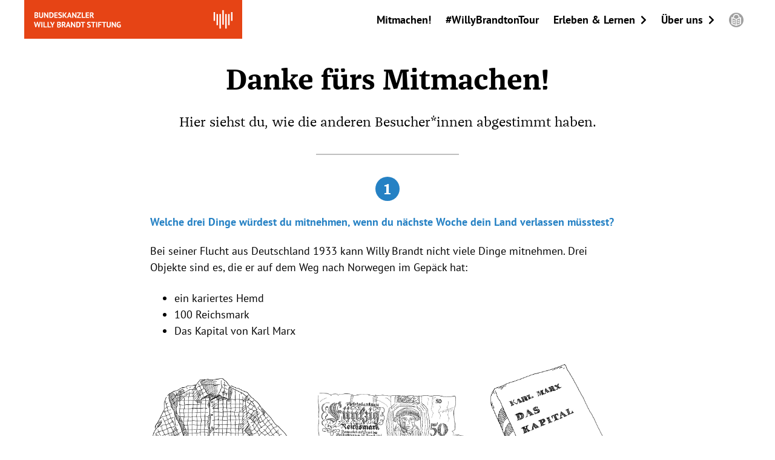

--- FILE ---
content_type: text/html; charset=UTF-8
request_url: https://willybrandtontour.de/mitmachen/ergebnisse/
body_size: 10474
content:
<!doctype html>
<html lang="de-DE">
    <head>
        <meta charset="UTF-8" />
        <meta name="viewport" content="width=device-width, initial-scale=1, shrink-to-fit=no">
        <meta name='robots' content='index, follow, max-image-preview:large, max-snippet:-1, max-video-preview:-1' />

	<!-- This site is optimized with the Yoast SEO plugin v26.7 - https://yoast.com/wordpress/plugins/seo/ -->
	<title>Ergebnisse der Abstimmung – Willy Brandt on Tour</title>
	<meta name="description" content="Danke fürs Mitmachen bei der Abstimmung! Hier erfährst du, wie alle anderen Besucher*innen abgestimmt haben." />
	<link rel="canonical" href="https://willybrandtontour.de/mitmachen/ergebnisse/" />
	<meta property="og:locale" content="de_DE" />
	<meta property="og:type" content="article" />
	<meta property="og:title" content="Ergebnisse der Abstimmung – Willy Brandt on Tour" />
	<meta property="og:description" content="Danke fürs Mitmachen bei der Abstimmung! Hier erfährst du, wie alle anderen Besucher*innen abgestimmt haben." />
	<meta property="og:url" content="https://willybrandtontour.de/mitmachen/ergebnisse/" />
	<meta property="og:site_name" content="Willy Brandt on Tour" />
	<meta property="article:publisher" content="https://www.facebook.com/BundeskanzlerWillyBrandtStiftung/" />
	<meta property="article:modified_time" content="2021-05-28T13:37:11+00:00" />
	<meta name="twitter:card" content="summary_large_image" />
	<meta name="twitter:site" content="@bwbstiftung" />
	<script type="application/ld+json" class="yoast-schema-graph">{"@context":"https://schema.org","@graph":[{"@type":"WebPage","@id":"https://willybrandtontour.de/mitmachen/ergebnisse/","url":"https://willybrandtontour.de/mitmachen/ergebnisse/","name":"Ergebnisse der Abstimmung – Willy Brandt on Tour","isPartOf":{"@id":"https://willybrandtontour.de/#website"},"datePublished":"2021-03-29T11:27:12+00:00","dateModified":"2021-05-28T13:37:11+00:00","description":"Danke fürs Mitmachen bei der Abstimmung! Hier erfährst du, wie alle anderen Besucher*innen abgestimmt haben.","breadcrumb":{"@id":"https://willybrandtontour.de/mitmachen/ergebnisse/#breadcrumb"},"inLanguage":"de","potentialAction":[{"@type":"ReadAction","target":["https://willybrandtontour.de/mitmachen/ergebnisse/"]}]},{"@type":"BreadcrumbList","@id":"https://willybrandtontour.de/mitmachen/ergebnisse/#breadcrumb","itemListElement":[{"@type":"ListItem","position":1,"name":"Startseite","item":"https://willybrandtontour.de/"},{"@type":"ListItem","position":2,"name":"Mitmachen!","item":"https://willybrandtontour.de/mitmachen/"},{"@type":"ListItem","position":3,"name":"Ergebnisse"}]},{"@type":"WebSite","@id":"https://willybrandtontour.de/#website","url":"https://willybrandtontour.de/","name":"Willy Brandt on Tour","description":"","potentialAction":[{"@type":"SearchAction","target":{"@type":"EntryPoint","urlTemplate":"https://willybrandtontour.de/?s={search_term_string}"},"query-input":{"@type":"PropertyValueSpecification","valueRequired":true,"valueName":"search_term_string"}}],"inLanguage":"de"}]}</script>
	<!-- / Yoast SEO plugin. -->


<style id='wp-img-auto-sizes-contain-inline-css'>
img:is([sizes=auto i],[sizes^="auto," i]){contain-intrinsic-size:3000px 1500px}
/*# sourceURL=wp-img-auto-sizes-contain-inline-css */
</style>
<link rel='stylesheet' id='sbi_styles-css' href='https://willybrandtontour.de/wp-content/plugins/instagram-feed-pro/css/sbi-styles.min.css?ver=6.8.1' media='all' />
<style id='classic-theme-styles-inline-css'>
/*! This file is auto-generated */
.wp-block-button__link{color:#fff;background-color:#32373c;border-radius:9999px;box-shadow:none;text-decoration:none;padding:calc(.667em + 2px) calc(1.333em + 2px);font-size:1.125em}.wp-block-file__button{background:#32373c;color:#fff;text-decoration:none}
/*# sourceURL=/wp-includes/css/classic-themes.min.css */
</style>
<link rel='stylesheet' id='wpa-css-css' href='https://willybrandtontour.de/wp-content/plugins/honeypot/includes/css/wpa.css?ver=2.3.04' media='all' />
<link rel='stylesheet' id='wbs-style-css' href='https://willybrandtontour.de/wp-content/themes/wbs/assets/css/theme.min.css?ver=1.0' media='all' />
<script src="https://willybrandtontour.de/wp-includes/js/jquery/jquery.min.js?ver=3.7.1" id="jquery-core-js"></script>
<script src="https://willybrandtontour.de/wp-includes/js/jquery/jquery-migrate.min.js?ver=3.4.1" id="jquery-migrate-js"></script>

<link rel='shortlink' href='https://willybrandtontour.de/?p=179' />
<!-- Custom Feeds for Instagram CSS -->
<style type="text/css">
/* Plugin container home page */
.home #sb_instagram {
    margin-top: -2.25rem;
    padding-bottom: 0 !important;
}

/* Plugin container social media page */
.page-id-6 .sbi {
    padding-top: 1.75rem !important;
    padding-bottom: 1.75rem !important;
}

/* Load more button */
#sb_instagram #sbi_load .sbi_load_btn {
    border-radius: 1.25rem;
    font-size: 1rem;
    font-weight: 700;
    color: #fff;
    text-transform: none;
    padding-left: 1.5rem;
    padding-right: 1.5rem;   
}

/* Load more button inline */
#sb_instagram #sbi_load .sbi_load_btn .sbi-loadmore-icon {
    display: none !important
}

/* Post boxes: channel */
#sb_instagram .sbi-user-info strong {
    font-size: 16px !important;
}

/* Post boxes: date */
#sb_instagram .sbi-user-info .sbi-user-info-inner span {
    font-size: 13px !important;   
}

/* Post boxes: text */
#sb_instagram p.sbi_caption_wrap {
    padding: 1rem !important;
    font-size: 16px !important;  
    line-height: 1.5 !important; 
}

/* Post boxes: meta data */
#sb_instagram .sbi_info .sbi_meta {
    padding: 0 1rem 1rem 1rem !important;
    font-size: 16px !important;
}

/* Post boxes: text */
#sb_instagram .sbi_meta > span {
    font-size: 16px !important;
}

/* Post boxes: meta data text and icons */
#sb_instagram .sbi_meta .sbi-instagram-icon {
    display: none !important;
}
</style>
		<style id="wp-custom-css">
			.is-content-justification-center .wp-block-button {
	 margin-left: auto !important;
	 margin-right: auto !important;
}		</style>
		        <meta name="format-detection" content="telephone=no">
        <meta name="msapplication-TileColor" content="#e64415">
        <meta name="msapplication-TileImage" content="https://willybrandtontour.de/wp-content/themes/wbs/assets/img/favicons/mstile-144x144.png">
        <meta name="msapplication-config" content="https://willybrandtontour.de/wp-content/themes/wbs/assets/img/favicons/browserconfig.xml">
        <meta name="theme-color" content="#ffffff">

        <link rel="apple-touch-icon" sizes="144x144" href="https://willybrandtontour.de/wp-content/themes/wbs/assets/img/favicons/apple-touch-icon.png">
        <link rel="icon" type="image/png" sizes="32x32" href="https://willybrandtontour.de/wp-content/themes/wbs/assets/img/favicons/favicon-32x32.png">
        <link rel="icon" type="image/png" sizes="16x16" href="https://willybrandtontour.de/wp-content/themes/wbs/assets/img/favicons/favicon-16x16.png">
        <link rel="manifest" href="https://willybrandtontour.de/wp-content/themes/wbs/assets/img/favicons/site.webmanifest">
        <link rel="mask-icon" href="https://willybrandtontour.de/wp-content/themes/wbs/assets/img/favicons/safari-pinned-tab.svg" color="#e64415">
        <link rel="shortcut icon" href="https://willybrandtontour.de/wp-content/themes/wbs/assets/img/favicons/favicon.ico">

        <link rel="preload" href="https://willybrandtontour.de/wp-content/themes/wbs/assets/fonts/pt-sans-v12-latin-regular.woff2" as="font" type="font/woff2">
        <link rel="preload" href="https://willybrandtontour.de/wp-content/themes/wbs/assets/fonts/pt-sans-v12-latin-700.woff2" as="font" type="font/woff2">
        <link rel="preload" href="https://willybrandtontour.de/wp-content/themes/wbs/assets/fonts/FFFranziskaWebProRegular.woff2" as="font" type="font/woff2">
        <link rel="preload" href="https://willybrandtontour.de/wp-content/themes/wbs/assets/fonts/FFFranziskaWebProBold.woff2" as="font" type="font/woff2">
    <style id='wp-block-heading-inline-css'>
h1:where(.wp-block-heading).has-background,h2:where(.wp-block-heading).has-background,h3:where(.wp-block-heading).has-background,h4:where(.wp-block-heading).has-background,h5:where(.wp-block-heading).has-background,h6:where(.wp-block-heading).has-background{padding:1.25em 2.375em}h1.has-text-align-left[style*=writing-mode]:where([style*=vertical-lr]),h1.has-text-align-right[style*=writing-mode]:where([style*=vertical-rl]),h2.has-text-align-left[style*=writing-mode]:where([style*=vertical-lr]),h2.has-text-align-right[style*=writing-mode]:where([style*=vertical-rl]),h3.has-text-align-left[style*=writing-mode]:where([style*=vertical-lr]),h3.has-text-align-right[style*=writing-mode]:where([style*=vertical-rl]),h4.has-text-align-left[style*=writing-mode]:where([style*=vertical-lr]),h4.has-text-align-right[style*=writing-mode]:where([style*=vertical-rl]),h5.has-text-align-left[style*=writing-mode]:where([style*=vertical-lr]),h5.has-text-align-right[style*=writing-mode]:where([style*=vertical-rl]),h6.has-text-align-left[style*=writing-mode]:where([style*=vertical-lr]),h6.has-text-align-right[style*=writing-mode]:where([style*=vertical-rl]){rotate:180deg}
/*# sourceURL=https://willybrandtontour.de/wp-includes/blocks/heading/style.min.css */
</style>
<style id='wp-block-paragraph-inline-css'>
.is-small-text{font-size:.875em}.is-regular-text{font-size:1em}.is-large-text{font-size:2.25em}.is-larger-text{font-size:3em}.has-drop-cap:not(:focus):first-letter{float:left;font-size:8.4em;font-style:normal;font-weight:100;line-height:.68;margin:.05em .1em 0 0;text-transform:uppercase}body.rtl .has-drop-cap:not(:focus):first-letter{float:none;margin-left:.1em}p.has-drop-cap.has-background{overflow:hidden}:root :where(p.has-background){padding:1.25em 2.375em}:where(p.has-text-color:not(.has-link-color)) a{color:inherit}p.has-text-align-left[style*="writing-mode:vertical-lr"],p.has-text-align-right[style*="writing-mode:vertical-rl"]{rotate:180deg}
/*# sourceURL=https://willybrandtontour.de/wp-includes/blocks/paragraph/style.min.css */
</style>
<style id='global-styles-inline-css'>
:root{--wp--preset--aspect-ratio--square: 1;--wp--preset--aspect-ratio--4-3: 4/3;--wp--preset--aspect-ratio--3-4: 3/4;--wp--preset--aspect-ratio--3-2: 3/2;--wp--preset--aspect-ratio--2-3: 2/3;--wp--preset--aspect-ratio--16-9: 16/9;--wp--preset--aspect-ratio--9-16: 9/16;--wp--preset--color--black: #000000;--wp--preset--color--cyan-bluish-gray: #abb8c3;--wp--preset--color--white: #ffffff;--wp--preset--color--pale-pink: #f78da7;--wp--preset--color--vivid-red: #cf2e2e;--wp--preset--color--luminous-vivid-orange: #ff6900;--wp--preset--color--luminous-vivid-amber: #fcb900;--wp--preset--color--light-green-cyan: #7bdcb5;--wp--preset--color--vivid-green-cyan: #00d084;--wp--preset--color--pale-cyan-blue: #8ed1fc;--wp--preset--color--vivid-cyan-blue: #0693e3;--wp--preset--color--vivid-purple: #9b51e0;--wp--preset--color--dark-red: #d10a11;--wp--preset--color--orange: #f7b703;--wp--preset--color--blue: #2581c4;--wp--preset--color--lightblue: #d3e6f3;--wp--preset--color--grey: #e5e5e5;--wp--preset--gradient--vivid-cyan-blue-to-vivid-purple: linear-gradient(135deg,rgb(6,147,227) 0%,rgb(155,81,224) 100%);--wp--preset--gradient--light-green-cyan-to-vivid-green-cyan: linear-gradient(135deg,rgb(122,220,180) 0%,rgb(0,208,130) 100%);--wp--preset--gradient--luminous-vivid-amber-to-luminous-vivid-orange: linear-gradient(135deg,rgb(252,185,0) 0%,rgb(255,105,0) 100%);--wp--preset--gradient--luminous-vivid-orange-to-vivid-red: linear-gradient(135deg,rgb(255,105,0) 0%,rgb(207,46,46) 100%);--wp--preset--gradient--very-light-gray-to-cyan-bluish-gray: linear-gradient(135deg,rgb(238,238,238) 0%,rgb(169,184,195) 100%);--wp--preset--gradient--cool-to-warm-spectrum: linear-gradient(135deg,rgb(74,234,220) 0%,rgb(151,120,209) 20%,rgb(207,42,186) 40%,rgb(238,44,130) 60%,rgb(251,105,98) 80%,rgb(254,248,76) 100%);--wp--preset--gradient--blush-light-purple: linear-gradient(135deg,rgb(255,206,236) 0%,rgb(152,150,240) 100%);--wp--preset--gradient--blush-bordeaux: linear-gradient(135deg,rgb(254,205,165) 0%,rgb(254,45,45) 50%,rgb(107,0,62) 100%);--wp--preset--gradient--luminous-dusk: linear-gradient(135deg,rgb(255,203,112) 0%,rgb(199,81,192) 50%,rgb(65,88,208) 100%);--wp--preset--gradient--pale-ocean: linear-gradient(135deg,rgb(255,245,203) 0%,rgb(182,227,212) 50%,rgb(51,167,181) 100%);--wp--preset--gradient--electric-grass: linear-gradient(135deg,rgb(202,248,128) 0%,rgb(113,206,126) 100%);--wp--preset--gradient--midnight: linear-gradient(135deg,rgb(2,3,129) 0%,rgb(40,116,252) 100%);--wp--preset--font-size--small: 13px;--wp--preset--font-size--medium: 20px;--wp--preset--font-size--large: 36px;--wp--preset--font-size--x-large: 42px;--wp--preset--font-size--teaser: 22px;--wp--preset--spacing--20: 0.44rem;--wp--preset--spacing--30: 0.67rem;--wp--preset--spacing--40: 1rem;--wp--preset--spacing--50: 1.5rem;--wp--preset--spacing--60: 2.25rem;--wp--preset--spacing--70: 3.38rem;--wp--preset--spacing--80: 5.06rem;--wp--preset--shadow--natural: 6px 6px 9px rgba(0, 0, 0, 0.2);--wp--preset--shadow--deep: 12px 12px 50px rgba(0, 0, 0, 0.4);--wp--preset--shadow--sharp: 6px 6px 0px rgba(0, 0, 0, 0.2);--wp--preset--shadow--outlined: 6px 6px 0px -3px rgb(255, 255, 255), 6px 6px rgb(0, 0, 0);--wp--preset--shadow--crisp: 6px 6px 0px rgb(0, 0, 0);}:where(.is-layout-flex){gap: 0.5em;}:where(.is-layout-grid){gap: 0.5em;}body .is-layout-flex{display: flex;}.is-layout-flex{flex-wrap: wrap;align-items: center;}.is-layout-flex > :is(*, div){margin: 0;}body .is-layout-grid{display: grid;}.is-layout-grid > :is(*, div){margin: 0;}:where(.wp-block-columns.is-layout-flex){gap: 2em;}:where(.wp-block-columns.is-layout-grid){gap: 2em;}:where(.wp-block-post-template.is-layout-flex){gap: 1.25em;}:where(.wp-block-post-template.is-layout-grid){gap: 1.25em;}.has-black-color{color: var(--wp--preset--color--black) !important;}.has-cyan-bluish-gray-color{color: var(--wp--preset--color--cyan-bluish-gray) !important;}.has-white-color{color: var(--wp--preset--color--white) !important;}.has-pale-pink-color{color: var(--wp--preset--color--pale-pink) !important;}.has-vivid-red-color{color: var(--wp--preset--color--vivid-red) !important;}.has-luminous-vivid-orange-color{color: var(--wp--preset--color--luminous-vivid-orange) !important;}.has-luminous-vivid-amber-color{color: var(--wp--preset--color--luminous-vivid-amber) !important;}.has-light-green-cyan-color{color: var(--wp--preset--color--light-green-cyan) !important;}.has-vivid-green-cyan-color{color: var(--wp--preset--color--vivid-green-cyan) !important;}.has-pale-cyan-blue-color{color: var(--wp--preset--color--pale-cyan-blue) !important;}.has-vivid-cyan-blue-color{color: var(--wp--preset--color--vivid-cyan-blue) !important;}.has-vivid-purple-color{color: var(--wp--preset--color--vivid-purple) !important;}.has-black-background-color{background-color: var(--wp--preset--color--black) !important;}.has-cyan-bluish-gray-background-color{background-color: var(--wp--preset--color--cyan-bluish-gray) !important;}.has-white-background-color{background-color: var(--wp--preset--color--white) !important;}.has-pale-pink-background-color{background-color: var(--wp--preset--color--pale-pink) !important;}.has-vivid-red-background-color{background-color: var(--wp--preset--color--vivid-red) !important;}.has-luminous-vivid-orange-background-color{background-color: var(--wp--preset--color--luminous-vivid-orange) !important;}.has-luminous-vivid-amber-background-color{background-color: var(--wp--preset--color--luminous-vivid-amber) !important;}.has-light-green-cyan-background-color{background-color: var(--wp--preset--color--light-green-cyan) !important;}.has-vivid-green-cyan-background-color{background-color: var(--wp--preset--color--vivid-green-cyan) !important;}.has-pale-cyan-blue-background-color{background-color: var(--wp--preset--color--pale-cyan-blue) !important;}.has-vivid-cyan-blue-background-color{background-color: var(--wp--preset--color--vivid-cyan-blue) !important;}.has-vivid-purple-background-color{background-color: var(--wp--preset--color--vivid-purple) !important;}.has-black-border-color{border-color: var(--wp--preset--color--black) !important;}.has-cyan-bluish-gray-border-color{border-color: var(--wp--preset--color--cyan-bluish-gray) !important;}.has-white-border-color{border-color: var(--wp--preset--color--white) !important;}.has-pale-pink-border-color{border-color: var(--wp--preset--color--pale-pink) !important;}.has-vivid-red-border-color{border-color: var(--wp--preset--color--vivid-red) !important;}.has-luminous-vivid-orange-border-color{border-color: var(--wp--preset--color--luminous-vivid-orange) !important;}.has-luminous-vivid-amber-border-color{border-color: var(--wp--preset--color--luminous-vivid-amber) !important;}.has-light-green-cyan-border-color{border-color: var(--wp--preset--color--light-green-cyan) !important;}.has-vivid-green-cyan-border-color{border-color: var(--wp--preset--color--vivid-green-cyan) !important;}.has-pale-cyan-blue-border-color{border-color: var(--wp--preset--color--pale-cyan-blue) !important;}.has-vivid-cyan-blue-border-color{border-color: var(--wp--preset--color--vivid-cyan-blue) !important;}.has-vivid-purple-border-color{border-color: var(--wp--preset--color--vivid-purple) !important;}.has-vivid-cyan-blue-to-vivid-purple-gradient-background{background: var(--wp--preset--gradient--vivid-cyan-blue-to-vivid-purple) !important;}.has-light-green-cyan-to-vivid-green-cyan-gradient-background{background: var(--wp--preset--gradient--light-green-cyan-to-vivid-green-cyan) !important;}.has-luminous-vivid-amber-to-luminous-vivid-orange-gradient-background{background: var(--wp--preset--gradient--luminous-vivid-amber-to-luminous-vivid-orange) !important;}.has-luminous-vivid-orange-to-vivid-red-gradient-background{background: var(--wp--preset--gradient--luminous-vivid-orange-to-vivid-red) !important;}.has-very-light-gray-to-cyan-bluish-gray-gradient-background{background: var(--wp--preset--gradient--very-light-gray-to-cyan-bluish-gray) !important;}.has-cool-to-warm-spectrum-gradient-background{background: var(--wp--preset--gradient--cool-to-warm-spectrum) !important;}.has-blush-light-purple-gradient-background{background: var(--wp--preset--gradient--blush-light-purple) !important;}.has-blush-bordeaux-gradient-background{background: var(--wp--preset--gradient--blush-bordeaux) !important;}.has-luminous-dusk-gradient-background{background: var(--wp--preset--gradient--luminous-dusk) !important;}.has-pale-ocean-gradient-background{background: var(--wp--preset--gradient--pale-ocean) !important;}.has-electric-grass-gradient-background{background: var(--wp--preset--gradient--electric-grass) !important;}.has-midnight-gradient-background{background: var(--wp--preset--gradient--midnight) !important;}.has-small-font-size{font-size: var(--wp--preset--font-size--small) !important;}.has-medium-font-size{font-size: var(--wp--preset--font-size--medium) !important;}.has-large-font-size{font-size: var(--wp--preset--font-size--large) !important;}.has-x-large-font-size{font-size: var(--wp--preset--font-size--x-large) !important;}
/*# sourceURL=global-styles-inline-css */
</style>
</head>
    <body class="wp-singular page-template-default page page-id-179 page-child parent-pageid-9 wp-theme-wbs">
                <header class="header fixed-top">
            <nav class="container-fluid container-lg navbar navbar-expand-lg">
                <a href="https://willybrandtontour.de/" class="navbar-brand ml-4 ml-lg-0" title="Startseite">
    <svg viewBox="0 0 450 80" version="1.1" xmlns="http://www.w3.org/2000/svg" class="d-none d-md-block">
        <title>Logo der Bundeskanzler Willy-Brandt-Stiftung</title>
        <polygon class="fill-orange" points="0 0 450 0 450 80 0 80" />
        <path class="fill-white" d="m28.7 28.2c0 0.3 0 0.6-0.1 0.9s-0.2 0.5-0.4 0.8-0.4 0.4-0.6 0.6c-0.3 0.2-0.6 0.3-0.9 0.4v0.1c0.3 0.1 0.6 0.1 0.9 0.3 0.3 0.1 0.6 0.3 0.8 0.5s0.4 0.5 0.5 0.8 0.2 0.7 0.2 1.2c0 0.6-0.1 1.1-0.4 1.5s-0.6 0.8-1 1.1-0.9 0.5-1.4 0.6-1.1 0.2-1.7 0.2h-0.7-0.9s-0.7 0-1-0.1c-0.3 0-0.7-0.1-0.9-0.1v-11.4c0.2 0 0.4-0.1 0.7-0.1s0.6-0.1 0.9-0.1 0.6 0 0.9 0 0.6 0 1 0c0.5 0 1.1 0 1.6 0.1s1 0.2 1.4 0.4 0.7 0.5 1 0.9c0 0.4 0.1 0.8 0.1 1.4zm-4.1 7.1c0.3 0 0.5 0 0.8-0.1s0.5-0.2 0.7-0.3 0.4-0.3 0.5-0.5 0.2-0.5 0.2-0.7c0-0.4-0.1-0.6-0.2-0.9s-0.3-0.4-0.6-0.5c-0.2-0.1-0.5-0.2-0.8-0.2s-0.6 0-0.9 0h-1.2v3.2h0.3 0.4s0.3 0 0.4 0h0.4zm-0.7-4.9h0.5s0.4 0 0.5 0c0.4-0.1 0.8-0.3 1.1-0.6s0.4-0.6 0.4-1c0-0.3-0.1-0.5-0.2-0.7s-0.3-0.3-0.4-0.4c-0.2-0.1-0.4-0.2-0.6-0.2s-0.5-0.1-0.7-0.1h-0.8-0.6v3.1l0.8-0.1zm13-4.9h2.1v7.4c0 0.7-0.1 1.4-0.3 1.9s-0.5 1-0.8 1.3-0.8 0.6-1.3 0.8-1.1 0.2-1.7 0.2c-2.9 0-4.4-1.3-4.4-4v-7.7h2.2v7.2c0 0.4 0 0.8 0.1 1.1s0.2 0.6 0.4 0.8 0.4 0.3 0.7 0.4 0.6 0.1 0.9 0.1c0.7 0 1.2-0.2 1.5-0.6s0.5-1 0.5-1.8l0.1-7.1zm6.9 5.5-0.9-1.8h-0.1l0.2 1.8v6h-2.1v-11.5h1.6l4.3 6.1 0.9 1.8h0.1l-0.3-1.8v-6h2.1v11.5h-1.6l-4.2-6.1zm7.9-5.5c0.2 0 0.5-0.1 0.8-0.1s0.6 0 0.9 0h0.9 0.8c1 0 1.9 0.1 2.6 0.4s1.3 0.7 1.8 1.2 0.8 1.1 1 1.8 0.3 1.5 0.3 2.3-0.1 1.5-0.3 2.2-0.5 1.4-1 1.9c-0.5 0.6-1.1 1-1.8 1.3s-1.7 0.5-2.8 0.5h-0.7s-0.6 0-0.9 0h-0.9c-0.3 0-0.5 0-0.6-0.1l-0.1-11.4zm3.5 1.9h-0.7s-0.4 0-0.5 0v7.7h0.2 0.3s0.2 0 0.3 0 0.2 0 0.2 0c0.6 0 1.2-0.1 1.6-0.3s0.8-0.5 1-0.9 0.4-0.8 0.5-1.3 0.1-1 0.1-1.5c0-0.4 0-0.9-0.1-1.4s-0.2-0.9-0.5-1.2c-0.2-0.4-0.6-0.7-1-0.9-0.3-0.1-0.8-0.2-1.4-0.2zm7.1-1.9h6.7v2h-4.5v2.7h4.1v2h-4.1v2.8h4.6v2h-6.9v-11.5h0.1zm13.4 8.4c0-0.3-0.1-0.6-0.4-0.9s-0.6-0.4-1-0.6-0.8-0.4-1.3-0.6-0.9-0.4-1.3-0.7-0.7-0.6-1-1-0.4-0.9-0.4-1.6c0-0.6 0.1-1 0.3-1.4s0.5-0.7 0.8-1 0.8-0.5 1.2-0.6c0.5-0.1 1-0.2 1.6-0.2 0.7 0 1.3 0.1 1.9 0.2s1.1 0.3 1.5 0.5l-0.6 1.9c-0.2-0.2-0.6-0.3-1.1-0.4s-1-0.2-1.6-0.2c-0.5 0-0.9 0.1-1.2 0.3s-0.4 0.5-0.4 0.8 0.1 0.6 0.4 0.8 0.6 0.4 1 0.6 0.8 0.4 1.3 0.6 0.9 0.4 1.3 0.7 0.7 0.6 1 1 0.4 0.9 0.4 1.5-0.1 1.1-0.3 1.6c-0.2 0.4-0.5 0.8-0.9 1.1s-0.8 0.5-1.3 0.7c-0.5 0.1-1.1 0.2-1.7 0.2-0.8 0-1.5-0.1-2.2-0.2s-1.1-0.3-1.4-0.5l0.7-1.9c0.1 0.1 0.3 0.1 0.5 0.2s0.4 0.1 0.6 0.2 0.5 0.1 0.8 0.2c0.3 0 0.5 0.1 0.8 0.1 0.7 0 1.2-0.1 1.5-0.3 0.4-0.3 0.5-0.6 0.5-1.1zm6.6-1.8h-0.6v4.9h-2.2v-11.5h2.2v5.1l0.5-0.2 3.2-4.8h2.6l-3.3 4.8-1 0.6 0.9 0.6 3.8 5.4h-2.8l-3.3-4.9zm12.5 2.4h-3.5l-0.9 2.5h-2.2l4.1-11.5h1.7l4 11.5h-2.4l-0.8-2.5zm-3-1.8h2.5l-0.9-2.6-0.3-1.8h-0.1l-0.3 1.8-0.9 2.6zm10.1-1.7-0.9-1.8h-0.1l0.3 1.8v6h-2.2v-11.5h1.6l4.3 6.1 0.9 1.8h0.1l-0.3-1.8v-6h2.1v11.5h-1.6l-4.2-6.1zm7.3 4 4.8-6.8 0.9-0.7h-5.7v-2h7.9v2l-4.9 6.8-0.8 0.6h5.7v2h-7.9v-1.9zm16.6 2h-7.2v-11.5h2.2v9.5h5v2zm1.2-11.5h6.8v2h-4.5v2.7h4.1v2h-4.1v2.8h4.6v2h-6.9v-11.5zm8.5 0.2c0.3 0 0.5-0.1 0.8-0.1s0.6-0.1 0.9-0.1h0.8 0.8c0.5 0 1.1 0 1.6 0.1s1 0.3 1.4 0.5 0.7 0.6 1 1c0.2 0.4 0.4 0.9 0.4 1.6 0 0.9-0.2 1.7-0.7 2.3-0.4 0.6-1 1-1.8 1.2l0.8 0.5 2.6 4.4h-2.6l-2.6-4.5-1.2-0.2v4.6h-2.2v-11.3zm3.5 1.7h-0.7s-0.4 0-0.5 0.1v3.3h0.9c0.6 0 1.1-0.1 1.5-0.4s0.6-0.8 0.6-1.4c0-0.5-0.2-0.9-0.5-1.2s-0.7-0.4-1.3-0.4z"/>
        <path class="fill-white" d="m24 51.6 0.2 2h0.1l0.2-2.1 2-6.4h1.5l2 6.4 0.2 2h0.1l0.2-2.1 1.4-6.4h2.3l-3.2 11.5h-1.5l-2-6.4-0.3-1.8h-0.2l-0.3 1.8-2 6.3h-1.6l-3.1-11.2h2.4l1.6 6.4zm11.3-6.4h2.2v11.5h-2.2v-11.5zm11.7 11.4h-7.2v-11.4h2.2v9.5h5v1.9zm8.4 0h-7.2v-11.4h2.2v9.5h5v1.9zm1.8-4.2-3.8-7.2h2.7l2.1 4.3 0.2 1.2h0.1l0.2-1.2 2-4.3h2.4l-3.7 7.2v4.3h-2.2v-4.3zm18.4-4.6c0 0.3 0 0.6-0.1 0.9s-0.2 0.5-0.4 0.8l-0.6 0.6c-0.3 0.2-0.6 0.3-0.9 0.4v0.1c0.3 0.1 0.6 0.1 0.9 0.3 0.3 0.1 0.6 0.3 0.8 0.5s0.4 0.5 0.5 0.8 0.2 0.7 0.2 1.2c0 0.6-0.1 1.1-0.4 1.5s-0.6 0.8-1 1.1-0.9 0.5-1.4 0.6-1.1 0.2-1.7 0.2h-0.7-0.9s-0.7 0-1-0.1c-0.3 0-0.7-0.1-0.9-0.1v-11.3c0.2 0 0.4-0.1 0.7-0.1s0.6-0.1 0.9-0.1 0.6 0 0.9 0 0.6 0 1 0c0.5 0 1.1 0 1.6 0.1s1 0.2 1.4 0.4 0.7 0.5 1 0.9c0 0.3 0.1 0.8 0.1 1.3zm-4.1 7.2c0.3 0 0.5 0 0.8-0.1s0.5-0.2 0.7-0.3 0.4-0.3 0.5-0.5 0.2-0.5 0.2-0.7c0-0.4-0.1-0.6-0.2-0.9-0.1-0.2-0.3-0.4-0.6-0.5-0.2-0.1-0.5-0.2-0.8-0.2s-0.6 0-0.9 0h-1.2v3.2h0.3s0.2 0 0.4 0h0.4c0.1-0.1 0.3 0 0.4 0zm-0.8-5h0.5s0.4 0 0.5 0c0.4-0.1 0.8-0.3 1.1-0.6s0.4-0.6 0.4-1c0-0.3-0.1-0.5-0.2-0.7s-0.3-0.3-0.4-0.4c-0.2-0.1-0.4-0.2-0.6-0.2s-0.5-0.1-0.7-0.1h-0.8-0.6v3h0.8zm6.8-4.7c0.3 0 0.5-0.1 0.8-0.1s0.6-0.1 0.9-0.1 0.6 0 0.8 0 0.5 0 0.8 0c0.5 0 1.1 0 1.6 0.1s1 0.3 1.4 0.5 0.7 0.6 1 1c0.2 0.4 0.4 0.9 0.4 1.6 0 0.9-0.2 1.7-0.7 2.3-0.4 0.6-1 1-1.8 1.2l0.8 0.5 2.6 4.4h-2.6l-2.5-4.5-1.2-0.2v4.7h-2.2v-11.4h-0.1zm3.5 1.7h-0.7s-0.4 0-0.5 0.1v3.3h0.9c0.6 0 1.1-0.1 1.5-0.4s0.6-0.8 0.6-1.4c0-0.5-0.2-0.9-0.5-1.2-0.3-0.2-0.7-0.4-1.3-0.4zm11.4 7.1h-3.5l-0.9 2.5h-2.2l4.1-11.5h1.7l4.1 11.5h-2.4l-0.9-2.5zm-2.9-1.8h2.5l-0.9-2.6-0.3-1.8h-0.1l-0.3 1.8-0.9 2.6zm10-1.6-0.9-1.8h-0.1l0.3 1.8v6h-2.1v-11.6h1.6l4.3 6.1 0.9 1.8h0.1l-0.3-1.8v-6h2.1v11.5h-1.6l-4.3-6zm7.9-5.5c0.2 0 0.5-0.1 0.8-0.1s0.6 0 0.9 0 0.6 0 0.9 0 0.5 0 0.8 0c1 0 1.9 0.1 2.6 0.4s1.3 0.7 1.8 1.2c0.4 0.5 0.8 1.1 1 1.8s0.3 1.5 0.3 2.3-0.1 1.5-0.3 2.2-0.5 1.4-1 1.9-1.1 1-1.8 1.3-1.7 0.5-2.8 0.5h-0.7s-0.6 0-0.9 0-0.6 0-0.9 0-0.5 0-0.6-0.1v-11.4h-0.1zm3.5 1.8h-0.7s-0.4 0-0.5 0v7.7h0.2s0.2 0 0.3 0h0.3 0.2c0.6 0 1.2-0.1 1.6-0.3s0.8-0.5 1-0.9 0.4-0.8 0.5-1.3 0.1-1 0.1-1.5c0-0.4 0-0.9-0.1-1.3-0.1-0.5-0.2-0.9-0.5-1.2-0.2-0.4-0.6-0.7-1-0.9-0.2-0.2-0.7-0.3-1.4-0.3zm14.6 0.2h-3.3v9.5h-2.2v-9.5h-3.4v-2h8.9v2zm9.6 6.4c0-0.3-0.1-0.6-0.4-0.9s-0.6-0.4-1-0.6-0.8-0.4-1.3-0.6-0.9-0.4-1.3-0.7-0.7-0.6-1-1-0.4-0.9-0.4-1.6c0-0.6 0.1-1 0.3-1.4s0.4-0.7 0.8-1c0.3-0.3 0.7-0.5 1.2-0.6s1-0.2 1.6-0.2c0.7 0 1.3 0.1 1.9 0.2s1.1 0.3 1.5 0.5l-0.7 1.9c-0.2-0.2-0.6-0.3-1.1-0.4s-1-0.2-1.6-0.2c-0.5 0-0.9 0.1-1.2 0.3s-0.4 0.5-0.4 0.8 0.1 0.6 0.4 0.8 0.6 0.4 1 0.6 0.8 0.4 1.3 0.6 0.9 0.4 1.3 0.7 0.7 0.6 1 1 0.4 0.9 0.4 1.5-0.1 1.1-0.3 1.6c-0.2 0.4-0.5 0.8-0.9 1.1s-0.8 0.5-1.3 0.7c-0.5 0.1-1.1 0.2-1.7 0.2-0.8 0-1.5-0.1-2.2-0.2-0.6-0.2-1.1-0.3-1.4-0.5l0.7-1.9c0.1 0.1 0.3 0.1 0.5 0.2s0.4 0.1 0.6 0.2 0.5 0.1 0.8 0.2 0.5 0.1 0.8 0.1c0.7 0 1.2-0.1 1.5-0.3 0.4-0.3 0.6-0.7 0.6-1.1zm11.9-6.4h-3.3v9.5h-2.2v-9.5h-3.5v-2h8.9v2h0.1zm1.4-2h2.2v11.5h-2.2v-11.5zm4.4 0h6.8v2h-4.6v2.8h4.2v2h-4.2v4.6h-2.2v-11.4zm16.4 2h-3.3v9.5h-2.2v-9.5h-3.4v-2h8.9v2zm7.4-2h2.1v7.4c0 0.7-0.1 1.4-0.3 1.9s-0.5 1-0.8 1.3-0.8 0.6-1.3 0.8-1.1 0.2-1.7 0.2c-2.9 0-4.4-1.3-4.4-4v-7.7h2.2v7.2c0 0.4 0 0.8 0.1 1.1s0.2 0.6 0.4 0.8 0.4 0.3 0.7 0.4 0.6 0.1 0.9 0.1c0.7 0 1.2-0.2 1.5-0.6s0.5-1 0.5-1.8v-7.1h0.1zm6.9 5.5-0.9-1.8h-0.1l0.3 1.8v6h-2.1v-11.6h1.6l4.3 6.1 0.9 1.8h0.1l-0.3-1.8v-6h2.1v11.5h-1.6l-4.3-6zm11.5 0h4.3v5.1c-0.5 0.4-1 0.7-1.6 0.8-0.6 0.2-1.3 0.3-1.9 0.3-0.7 0-1.4-0.1-2-0.3s-1.2-0.6-1.6-1.1c-0.5-0.5-0.8-1.1-1.1-1.9s-0.4-1.6-0.4-2.7 0.2-2 0.5-2.8 0.7-1.4 1.2-1.8c0.5-0.5 1.1-0.8 1.7-1s1.3-0.3 1.9-0.3c0.7 0 1.2 0 1.7 0.1s0.9 0.2 1.2 0.3l-0.5 1.9c-0.3-0.1-0.6-0.2-0.9-0.3s-0.8-0.1-1.3-0.1-0.9 0.1-1.3 0.2-0.7 0.4-1 0.7-0.5 0.7-0.7 1.2-0.2 1.1-0.2 1.8 0.1 1.3 0.2 1.8c0.2 0.5 0.4 0.9 0.6 1.2 0.3 0.3 0.6 0.6 1 0.7 0.4 0.2 0.8 0.2 1.2 0.2 0.3 0 0.6 0 0.8-0.1 0.3-0.1 0.5-0.2 0.7-0.3v-2.2l-2.5-0.1v-1.3z"/>
        <g class="fill-white" transform="translate(391 21)">
            <polygon points="6 31 9 31 9 8 6 8"/>
            <polygon points="30 31 33 31 33 8 30 8"/>
            <polygon points="0 22 3 22 3 4 0 4"/>
            <polygon points="36 22 39 22 39 4 36 4"/>
            <polygon points="12 38 15 38 15 8 12 8"/>
            <polygon points="24 38 27 38 27 8 24 8"/>
            <polygon points="18 30 21 30 21 0 18 0"/>
        </g>
    </svg>
    <svg viewBox="0 0 320 80" version="1.1" xmlns="http://www.w3.org/2000/svg" class="d-block d-md-none">
        <title>Logo der Bundeskanzler Willy-Brandt-Stiftung</title>
        <polygon class="fill-orange" points="0 0 320 0 320 80 0 80" />
        <path class="fill-white" d="m28.7 28.2c0 0.3 0 0.6-0.1 0.9s-0.2 0.5-0.4 0.8-0.4 0.4-0.6 0.6c-0.3 0.2-0.6 0.3-0.9 0.4v0.1c0.3 0.1 0.6 0.1 0.9 0.3 0.3 0.1 0.6 0.3 0.8 0.5s0.4 0.5 0.5 0.8 0.2 0.7 0.2 1.2c0 0.6-0.1 1.1-0.4 1.5s-0.6 0.8-1 1.1-0.9 0.5-1.4 0.6-1.1 0.2-1.7 0.2h-0.7-0.9s-0.7 0-1-0.1c-0.3 0-0.7-0.1-0.9-0.1v-11.4c0.2 0 0.4-0.1 0.7-0.1s0.6-0.1 0.9-0.1 0.6 0 0.9 0 0.6 0 1 0c0.5 0 1.1 0 1.6 0.1s1 0.2 1.4 0.4 0.7 0.5 1 0.9c0 0.4 0.1 0.8 0.1 1.4zm-4.1 7.1c0.3 0 0.5 0 0.8-0.1s0.5-0.2 0.7-0.3 0.4-0.3 0.5-0.5 0.2-0.5 0.2-0.7c0-0.4-0.1-0.6-0.2-0.9s-0.3-0.4-0.6-0.5c-0.2-0.1-0.5-0.2-0.8-0.2s-0.6 0-0.9 0h-1.2v3.2h0.3 0.4s0.3 0 0.4 0h0.4zm-0.7-4.9h0.5s0.4 0 0.5 0c0.4-0.1 0.8-0.3 1.1-0.6s0.4-0.6 0.4-1c0-0.3-0.1-0.5-0.2-0.7s-0.3-0.3-0.4-0.4c-0.2-0.1-0.4-0.2-0.6-0.2s-0.5-0.1-0.7-0.1h-0.8-0.6v3.1l0.8-0.1zm13-4.9h2.1v7.4c0 0.7-0.1 1.4-0.3 1.9s-0.5 1-0.8 1.3-0.8 0.6-1.3 0.8-1.1 0.2-1.7 0.2c-2.9 0-4.4-1.3-4.4-4v-7.7h2.2v7.2c0 0.4 0 0.8 0.1 1.1s0.2 0.6 0.4 0.8 0.4 0.3 0.7 0.4 0.6 0.1 0.9 0.1c0.7 0 1.2-0.2 1.5-0.6s0.5-1 0.5-1.8l0.1-7.1zm6.9 5.5-0.9-1.8h-0.1l0.2 1.8v6h-2.1v-11.5h1.6l4.3 6.1 0.9 1.8h0.1l-0.3-1.8v-6h2.1v11.5h-1.6l-4.2-6.1zm7.9-5.5c0.2 0 0.5-0.1 0.8-0.1s0.6 0 0.9 0h0.9 0.8c1 0 1.9 0.1 2.6 0.4s1.3 0.7 1.8 1.2 0.8 1.1 1 1.8 0.3 1.5 0.3 2.3-0.1 1.5-0.3 2.2-0.5 1.4-1 1.9c-0.5 0.6-1.1 1-1.8 1.3s-1.7 0.5-2.8 0.5h-0.7s-0.6 0-0.9 0h-0.9c-0.3 0-0.5 0-0.6-0.1l-0.1-11.4zm3.5 1.9h-0.7s-0.4 0-0.5 0v7.7h0.2 0.3s0.2 0 0.3 0 0.2 0 0.2 0c0.6 0 1.2-0.1 1.6-0.3s0.8-0.5 1-0.9 0.4-0.8 0.5-1.3 0.1-1 0.1-1.5c0-0.4 0-0.9-0.1-1.4s-0.2-0.9-0.5-1.2c-0.2-0.4-0.6-0.7-1-0.9-0.3-0.1-0.8-0.2-1.4-0.2zm7.1-1.9h6.7v2h-4.5v2.7h4.1v2h-4.1v2.8h4.6v2h-6.9v-11.5h0.1zm13.4 8.4c0-0.3-0.1-0.6-0.4-0.9s-0.6-0.4-1-0.6-0.8-0.4-1.3-0.6-0.9-0.4-1.3-0.7-0.7-0.6-1-1-0.4-0.9-0.4-1.6c0-0.6 0.1-1 0.3-1.4s0.5-0.7 0.8-1 0.8-0.5 1.2-0.6c0.5-0.1 1-0.2 1.6-0.2 0.7 0 1.3 0.1 1.9 0.2s1.1 0.3 1.5 0.5l-0.6 1.9c-0.2-0.2-0.6-0.3-1.1-0.4s-1-0.2-1.6-0.2c-0.5 0-0.9 0.1-1.2 0.3s-0.4 0.5-0.4 0.8 0.1 0.6 0.4 0.8 0.6 0.4 1 0.6 0.8 0.4 1.3 0.6 0.9 0.4 1.3 0.7 0.7 0.6 1 1 0.4 0.9 0.4 1.5-0.1 1.1-0.3 1.6c-0.2 0.4-0.5 0.8-0.9 1.1s-0.8 0.5-1.3 0.7c-0.5 0.1-1.1 0.2-1.7 0.2-0.8 0-1.5-0.1-2.2-0.2s-1.1-0.3-1.4-0.5l0.7-1.9c0.1 0.1 0.3 0.1 0.5 0.2s0.4 0.1 0.6 0.2 0.5 0.1 0.8 0.2c0.3 0 0.5 0.1 0.8 0.1 0.7 0 1.2-0.1 1.5-0.3 0.4-0.3 0.5-0.6 0.5-1.1zm6.6-1.8h-0.6v4.9h-2.2v-11.5h2.2v5.1l0.5-0.2 3.2-4.8h2.6l-3.3 4.8-1 0.6 0.9 0.6 3.8 5.4h-2.8l-3.3-4.9zm12.5 2.4h-3.5l-0.9 2.5h-2.2l4.1-11.5h1.7l4 11.5h-2.4l-0.8-2.5zm-3-1.8h2.5l-0.9-2.6-0.3-1.8h-0.1l-0.3 1.8-0.9 2.6zm10.1-1.7-0.9-1.8h-0.1l0.3 1.8v6h-2.2v-11.5h1.6l4.3 6.1 0.9 1.8h0.1l-0.3-1.8v-6h2.1v11.5h-1.6l-4.2-6.1zm7.3 4 4.8-6.8 0.9-0.7h-5.7v-2h7.9v2l-4.9 6.8-0.8 0.6h5.7v2h-7.9v-1.9zm16.6 2h-7.2v-11.5h2.2v9.5h5v2zm1.2-11.5h6.8v2h-4.5v2.7h4.1v2h-4.1v2.8h4.6v2h-6.9v-11.5zm8.5 0.2c0.3 0 0.5-0.1 0.8-0.1s0.6-0.1 0.9-0.1h0.8 0.8c0.5 0 1.1 0 1.6 0.1s1 0.3 1.4 0.5 0.7 0.6 1 1c0.2 0.4 0.4 0.9 0.4 1.6 0 0.9-0.2 1.7-0.7 2.3-0.4 0.6-1 1-1.8 1.2l0.8 0.5 2.6 4.4h-2.6l-2.6-4.5-1.2-0.2v4.6h-2.2v-11.3zm3.5 1.7h-0.7s-0.4 0-0.5 0.1v3.3h0.9c0.6 0 1.1-0.1 1.5-0.4s0.6-0.8 0.6-1.4c0-0.5-0.2-0.9-0.5-1.2s-0.7-0.4-1.3-0.4z"/>
        <path class="fill-white" d="m24 51.6 0.2 2h0.1l0.2-2.1 2-6.4h1.5l2 6.4 0.2 2h0.1l0.2-2.1 1.4-6.4h2.3l-3.2 11.5h-1.5l-2-6.4-0.3-1.8h-0.2l-0.3 1.8-2 6.3h-1.6l-3.1-11.2h2.4l1.6 6.4zm11.3-6.4h2.2v11.5h-2.2v-11.5zm11.7 11.4h-7.2v-11.4h2.2v9.5h5v1.9zm8.4 0h-7.2v-11.4h2.2v9.5h5v1.9zm1.8-4.2-3.8-7.2h2.7l2.1 4.3 0.2 1.2h0.1l0.2-1.2 2-4.3h2.4l-3.7 7.2v4.3h-2.2v-4.3zm18.4-4.6c0 0.3 0 0.6-0.1 0.9s-0.2 0.5-0.4 0.8l-0.6 0.6c-0.3 0.2-0.6 0.3-0.9 0.4v0.1c0.3 0.1 0.6 0.1 0.9 0.3 0.3 0.1 0.6 0.3 0.8 0.5s0.4 0.5 0.5 0.8 0.2 0.7 0.2 1.2c0 0.6-0.1 1.1-0.4 1.5s-0.6 0.8-1 1.1-0.9 0.5-1.4 0.6-1.1 0.2-1.7 0.2h-0.7-0.9s-0.7 0-1-0.1c-0.3 0-0.7-0.1-0.9-0.1v-11.3c0.2 0 0.4-0.1 0.7-0.1s0.6-0.1 0.9-0.1 0.6 0 0.9 0 0.6 0 1 0c0.5 0 1.1 0 1.6 0.1s1 0.2 1.4 0.4 0.7 0.5 1 0.9c0 0.3 0.1 0.8 0.1 1.3zm-4.1 7.2c0.3 0 0.5 0 0.8-0.1s0.5-0.2 0.7-0.3 0.4-0.3 0.5-0.5 0.2-0.5 0.2-0.7c0-0.4-0.1-0.6-0.2-0.9-0.1-0.2-0.3-0.4-0.6-0.5-0.2-0.1-0.5-0.2-0.8-0.2s-0.6 0-0.9 0h-1.2v3.2h0.3s0.2 0 0.4 0h0.4c0.1-0.1 0.3 0 0.4 0zm-0.8-5h0.5s0.4 0 0.5 0c0.4-0.1 0.8-0.3 1.1-0.6s0.4-0.6 0.4-1c0-0.3-0.1-0.5-0.2-0.7s-0.3-0.3-0.4-0.4c-0.2-0.1-0.4-0.2-0.6-0.2s-0.5-0.1-0.7-0.1h-0.8-0.6v3h0.8zm6.8-4.7c0.3 0 0.5-0.1 0.8-0.1s0.6-0.1 0.9-0.1 0.6 0 0.8 0 0.5 0 0.8 0c0.5 0 1.1 0 1.6 0.1s1 0.3 1.4 0.5 0.7 0.6 1 1c0.2 0.4 0.4 0.9 0.4 1.6 0 0.9-0.2 1.7-0.7 2.3-0.4 0.6-1 1-1.8 1.2l0.8 0.5 2.6 4.4h-2.6l-2.5-4.5-1.2-0.2v4.7h-2.2v-11.4h-0.1zm3.5 1.7h-0.7s-0.4 0-0.5 0.1v3.3h0.9c0.6 0 1.1-0.1 1.5-0.4s0.6-0.8 0.6-1.4c0-0.5-0.2-0.9-0.5-1.2-0.3-0.2-0.7-0.4-1.3-0.4zm11.4 7.1h-3.5l-0.9 2.5h-2.2l4.1-11.5h1.7l4.1 11.5h-2.4l-0.9-2.5zm-2.9-1.8h2.5l-0.9-2.6-0.3-1.8h-0.1l-0.3 1.8-0.9 2.6zm10-1.6-0.9-1.8h-0.1l0.3 1.8v6h-2.1v-11.6h1.6l4.3 6.1 0.9 1.8h0.1l-0.3-1.8v-6h2.1v11.5h-1.6l-4.3-6zm7.9-5.5c0.2 0 0.5-0.1 0.8-0.1s0.6 0 0.9 0 0.6 0 0.9 0 0.5 0 0.8 0c1 0 1.9 0.1 2.6 0.4s1.3 0.7 1.8 1.2c0.4 0.5 0.8 1.1 1 1.8s0.3 1.5 0.3 2.3-0.1 1.5-0.3 2.2-0.5 1.4-1 1.9-1.1 1-1.8 1.3-1.7 0.5-2.8 0.5h-0.7s-0.6 0-0.9 0-0.6 0-0.9 0-0.5 0-0.6-0.1v-11.4h-0.1zm3.5 1.8h-0.7s-0.4 0-0.5 0v7.7h0.2s0.2 0 0.3 0h0.3 0.2c0.6 0 1.2-0.1 1.6-0.3s0.8-0.5 1-0.9 0.4-0.8 0.5-1.3 0.1-1 0.1-1.5c0-0.4 0-0.9-0.1-1.3-0.1-0.5-0.2-0.9-0.5-1.2-0.2-0.4-0.6-0.7-1-0.9-0.2-0.2-0.7-0.3-1.4-0.3zm14.6 0.2h-3.3v9.5h-2.2v-9.5h-3.4v-2h8.9v2zm9.6 6.4c0-0.3-0.1-0.6-0.4-0.9s-0.6-0.4-1-0.6-0.8-0.4-1.3-0.6-0.9-0.4-1.3-0.7-0.7-0.6-1-1-0.4-0.9-0.4-1.6c0-0.6 0.1-1 0.3-1.4s0.4-0.7 0.8-1c0.3-0.3 0.7-0.5 1.2-0.6s1-0.2 1.6-0.2c0.7 0 1.3 0.1 1.9 0.2s1.1 0.3 1.5 0.5l-0.7 1.9c-0.2-0.2-0.6-0.3-1.1-0.4s-1-0.2-1.6-0.2c-0.5 0-0.9 0.1-1.2 0.3s-0.4 0.5-0.4 0.8 0.1 0.6 0.4 0.8 0.6 0.4 1 0.6 0.8 0.4 1.3 0.6 0.9 0.4 1.3 0.7 0.7 0.6 1 1 0.4 0.9 0.4 1.5-0.1 1.1-0.3 1.6c-0.2 0.4-0.5 0.8-0.9 1.1s-0.8 0.5-1.3 0.7c-0.5 0.1-1.1 0.2-1.7 0.2-0.8 0-1.5-0.1-2.2-0.2-0.6-0.2-1.1-0.3-1.4-0.5l0.7-1.9c0.1 0.1 0.3 0.1 0.5 0.2s0.4 0.1 0.6 0.2 0.5 0.1 0.8 0.2 0.5 0.1 0.8 0.1c0.7 0 1.2-0.1 1.5-0.3 0.4-0.3 0.6-0.7 0.6-1.1zm11.9-6.4h-3.3v9.5h-2.2v-9.5h-3.5v-2h8.9v2h0.1zm1.4-2h2.2v11.5h-2.2v-11.5zm4.4 0h6.8v2h-4.6v2.8h4.2v2h-4.2v4.6h-2.2v-11.4zm16.4 2h-3.3v9.5h-2.2v-9.5h-3.4v-2h8.9v2zm7.4-2h2.1v7.4c0 0.7-0.1 1.4-0.3 1.9s-0.5 1-0.8 1.3-0.8 0.6-1.3 0.8-1.1 0.2-1.7 0.2c-2.9 0-4.4-1.3-4.4-4v-7.7h2.2v7.2c0 0.4 0 0.8 0.1 1.1s0.2 0.6 0.4 0.8 0.4 0.3 0.7 0.4 0.6 0.1 0.9 0.1c0.7 0 1.2-0.2 1.5-0.6s0.5-1 0.5-1.8v-7.1h0.1zm6.9 5.5-0.9-1.8h-0.1l0.3 1.8v6h-2.1v-11.6h1.6l4.3 6.1 0.9 1.8h0.1l-0.3-1.8v-6h2.1v11.5h-1.6l-4.3-6zm11.5 0h4.3v5.1c-0.5 0.4-1 0.7-1.6 0.8-0.6 0.2-1.3 0.3-1.9 0.3-0.7 0-1.4-0.1-2-0.3s-1.2-0.6-1.6-1.1c-0.5-0.5-0.8-1.1-1.1-1.9s-0.4-1.6-0.4-2.7 0.2-2 0.5-2.8 0.7-1.4 1.2-1.8c0.5-0.5 1.1-0.8 1.7-1s1.3-0.3 1.9-0.3c0.7 0 1.2 0 1.7 0.1s0.9 0.2 1.2 0.3l-0.5 1.9c-0.3-0.1-0.6-0.2-0.9-0.3s-0.8-0.1-1.3-0.1-0.9 0.1-1.3 0.2-0.7 0.4-1 0.7-0.5 0.7-0.7 1.2-0.2 1.1-0.2 1.8 0.1 1.3 0.2 1.8c0.2 0.5 0.4 0.9 0.6 1.2 0.3 0.3 0.6 0.6 1 0.7 0.4 0.2 0.8 0.2 1.2 0.2 0.3 0 0.6 0 0.8-0.1 0.3-0.1 0.5-0.2 0.7-0.3v-2.2l-2.5-0.1v-1.3z"/>
        <g class="fill-white" transform="translate(261 21)">
            <polygon points="6 31 9 31 9 8 6 8"/>
            <polygon points="30 31 33 31 33 8 30 8"/>
            <polygon points="0 22 3 22 3 4 0 4"/>
            <polygon points="36 22 39 22 39 4 36 4"/>
            <polygon points="12 38 15 38 15 8 12 8"/>
            <polygon points="24 38 27 38 27 8 24 8"/>
            <polygon points="18 30 21 30 21 0 18 0"/>
        </g>
    </svg>
</a>                
    <button class="navbar-toggler collapsed mr-4 mr-lg-0" type="button" data-toggle="collapse" data-target="#main-navbar" aria-controls="main-navbar" aria-expanded="false" aria-label="Navigation anzeigen">
        <svg viewBox="0 0 32 32" xmlns="http://www.w3.org/2000/svg" class="open">
            <title>Öffnen</title>
            <path class="fill-white"  d="M0,0v32h32V0H0z M31,31H1V1h30V31z" />
            <rect class="fill-white" x="10" y="10.6" width="12" height="2" />
            <rect class="fill-white" x="10" y="15" width="12" height="2" />
            <rect class="fill-white" x="10" y="19.3" width="12" height="2" />
        </svg>
        <svg viewBox="0 0 32 32" xmlns="http://www.w3.org/2000/svg" class="close">
            <title>Schließen</title>
            <path class="fill-white" d="M0,0v32h32V0H0z M31,31H1V1h30V31z" />
            <polygon class="fill-white" points="9.7,23.2 15.5,17.4 21.3,23.2 22.7,21.8 16.9,16 22.7,10.2 21.3,8.8 15.5,14.6 9.7,8.8 8.3,10.2 14.1,16 8.3,21.8"/>
        </svg>
    </button>
    <div class="navbar-collapse collapse" id="main-navbar">
        <svg xmlns="http://www.w3.org/2000/svg" viewBox="0 0 320 512" class="d-none">
            <title>Untermenü anzeigen</title>
            <path id="arrow-right" d="M285.476 272.971L91.132 467.314c-9.373 9.373-24.569 9.373-33.941 0l-22.667-22.667c-9.357-9.357-9.375-24.522-.04-33.901L188.505 256 34.484 101.255c-9.335-9.379-9.317-24.544.04-33.901l22.667-22.667c9.373-9.373 24.569-9.373 33.941 0L285.475 239.03c9.373 9.372 9.373 24.568.001 33.941z"></path>
        </svg>
        <ul class="navbar-nav ml-auto p-4 p-lg-0">
            <li class="nav-item"><a href="https://willybrandtontour.de/mitmachen/" class="nav-link " title="Mitmachen!">Mitmachen!</a></li><li class="nav-item"><a href="https://willybrandtontour.de/social-media/" class="nav-link " title="#WillyBrandtonTour">#WillyBrandtonTour</a></li><li class="nav-item dropdown">
                                <a href="https://willybrandtontour.de/erleben-und-lernen/" class="nav-link dropdown-toggle" id="nav-item-37" title="Erleben &#038; Lernen" data-toggle="dropdown" data-display="static" aria-haspopup="true" aria-expanded="false">
                                    Erleben &#038; Lernen <svg xmlns="http://www.w3.org/2000/svg" viewBox="0 0 320 512"><title></title><use xlink:href="#arrow-right" /></svg>
                                </a>
                                <div class="dropdown-menu dropdown-menu-lg-right" aria-labelledby="nav-item-37">
                                    <a class="dropdown-item" href="https://willybrandtontour.de/erleben-und-lernen/rundgang/">Rundgang</a><a class="dropdown-item" href="https://willybrandtontour.de/erleben-und-lernen/audiothek/">Audiothek</a><a class="dropdown-item" href="https://willybrandtontour.de/erleben-und-lernen/podcast/">Podcast</a><a class="dropdown-item" href="https://willybrandtontour.de/erleben-und-lernen/begleitmaterialien/">Begleitmaterialien</a>
                                </div>
                            </li><li class="nav-item dropdown">
                                <a href="https://willybrandtontour.de/ueber-uns/" class="nav-link dropdown-toggle" id="nav-item-34" title="Über uns" data-toggle="dropdown" data-display="static" aria-haspopup="true" aria-expanded="false">
                                    Über uns <svg xmlns="http://www.w3.org/2000/svg" viewBox="0 0 320 512"><title></title><use xlink:href="#arrow-right" /></svg>
                                </a>
                                <div class="dropdown-menu dropdown-menu-lg-right" aria-labelledby="nav-item-34">
                                    <a class="dropdown-item" href="https://willybrandtontour.de/ueber-uns/wanderausstellung/">Wanderausstellung</a><a class="dropdown-item" href="https://willybrandtontour.de/ueber-uns/die-stiftung/">Die Stiftung</a>
                                </div>
                            </li><li class="nav-item"><a href="https://willybrandtontour.de/de-leicht/startseite-deutsch/" class="nav-link " title="Leichte Sprache"><span class="d-inline-block d-lg-none pr-2">Leichte Sprache</span><svg class="icon" xmlns="http://www.w3.org/2000/svg" viewBox="0 0 32 32"> <path d="M19.1,19.1c0.1,0,0.3-0.1,0.4-0.1l3.6-1.5c0.5-0.2,0.8-0.8,0.5-1.3c-0.2-0.5-0.8-0.8-1.3-0.5l-3.6,1.5 c-0.4,0.3-0.7,0.8-0.5,1.2C18.3,18.8,18.7,19.1,19.1,19.1z" /> <path d="M19.1,23.1c0.1,0,0.3-0.1,0.4-0.1l3.6-1.5c0.5-0.2,0.8-0.8,0.5-1.3c-0.2-0.5-0.8-0.8-1.3-0.5l-3.6,1.5 c-0.4,0.3-0.7,0.8-0.5,1.2C18.3,22.8,18.7,23.1,19.1,23.1z" /> <g> <path d="M12.6,19.3c0.1,0.1,0.3,0.1,0.4,0.1c0.4,0,0.8-0.3,0.9-0.7c0.3-0.5,0-1-0.5-1.3l-3.6-1.5c-0.5-0.3-1,0-1.3,0.5 c-0.1,0.5,0.2,1.1,0.5,1.4L12.6,19.3z" /> <path d="M12.6,23.3c0.1,0.1,0.3,0.1,0.4,0.1c0.4,0,0.8-0.3,0.9-0.7c0.3-0.5,0-1-0.5-1.3l-3.6-1.5c-0.5-0.3-1,0-1.3,0.5 c-0.1,0.5,0.2,1.1,0.5,1.4L12.6,23.3z" /> <path d="M26.1,10.1c-0.2-0.2-0.6-0.2-0.9-0.1l-2.1,0.8c0.1-0.4,0.1-0.7,0.1-1.1c0-3.9-3.2-7.1-7.1-7.1 c-3.9,0-7.1,3-7.2,6.9c0,0.4,0.1,0.7,0.1,1.1L6.7,9.7c-0.3-0.1-0.7,0-1,0.2c-0.3,0.1-0.4,0.5-0.4,0.8v13.6c0,0.4,0.3,0.8,0.7,0.9 l9.4,3.7h0.1c0.2,0,0.2,0,0.3,0c0.2,0,0.2,0,0.3,0h0.1l9.5-3.7c0.4-0.1,0.7-0.5,0.7-0.9h0.1V10.9C26.5,10.6,26.4,10.2,26.1,10.1z M15,26.5l-7.5-2.9V12.3l7.5,2.9V26.5z M15.8,13.6l-4.5-1.9c-0.3-0.7-0.4-1.3-0.4-2c0-2.8,2.3-5.1,5.1-5.1s5.1,2.3,5.1,5.1 c0,0.7-0.2,1.2-0.6,2L15.8,13.6z M24.4,23.6l-7.5,2.9V15.2l7.5-2.9V23.6z" /> </g> </svg></a></li>        </ul>
    </div>
            </nav>
        </header>
        <div class="d-flex flex-column justify-content-between" style="min-height: 100vh;">
            <main>    <div class="container py-5"><div class="row"><div class="col-12 col-lg-8 offset-0 offset-lg-2">
<h1 class="has-text-align-center wp-block-heading">Danke fürs Mitmachen!</h1>

<p class="has-text-align-center has-teaser-font-size">Hier siehst du, wie die anderen Besucher*innen abgestimmt haben.</p>
</div></div></div><div class="container-fluid poll">
                        <div class="container"><hr /></div>
                        <div class="container py-5">
                            <div class="row">
                                <div class="col-12 col-lg-8 offset-0 offset-lg-2">
                                    <header>
                                        <h2 class="text-center h3"><span class="number">1</span></h2>
                                        <h3 class="h4">Welche drei Dinge würdest du mitnehmen, wenn du nächste Woche dein Land verlassen müsstest?</h3>
                                    </header>
                                    <div class="pb-3"><p>Bei seiner Flucht aus Deutschland 1933 kann Willy Brandt nicht viele Dinge mitnehmen. Drei Objekte sind es, die er auf dem Weg nach Norwegen im Gepäck hat:</p>
<ul>
<li>ein kariertes Hemd</li>
<li>100 Reichsmark</li>
<li>Das Kapital von Karl Marx</li>
</ul>
<img src="/wp-content/uploads/2021/05/willys-drei-dinge.png" alt="" class="img-fluid" /></div>
                                    
                            <div class="chart mb-5">
                                <div class="position-relative chart-legend">
                                    <div class="position-absolute text-center" style="width: 40%;">20%</div>
                                    <div class="position-absolute text-center" style="width: 40%; margin-left: 20%">40%</div>
                                    <div class="position-absolute text-center" style="width: 40%; margin-left: 40%">60%</div>
                                    <div class="position-absolute text-center" style="width: 40%; margin-left: 60%">80%</div>
                                </div>
                                <div class="position-relative">
                                    <div class="d-flex w-100 h-100 position-absolute border-left chart-grid">
                                        <div class="border-right w-10"><span></span></div>
                                        <div class="border-right w-10"><span></span></div>
                                        <div class="border-right w-10"><span></span></div>
                                        <div class="border-right w-10"><span></span></div>
                                        <div class="border-right w-10"><span></span></div>
                                        <div class="border-right w-10"><span></span></div>
                                        <div class="border-right w-10"><span></span></div>
                                        <div class="border-right w-10"><span></span></div>
                                        <div class="border-right w-10"><span></span></div>
                                        <div class="border-right w-10"><span></span></div>
                                    </div>
                                    <div class="pt-2 pb-3">
                                       
                                <div class="py-2">
                                    <div class="font-weight-bold">Geld</div>
                                    <div class="progress">
                                        <div class="progress-bar bg-blue" role="progressbar" style="width: 24%;" aria-valuenow="24" aria-valuemin="0" aria-valuemax="100"><b>24%</b></div>
                                    </div>
                                </div>
                                <div class="py-2">
                                    <div class="font-weight-bold">Ausweis</div>
                                    <div class="progress">
                                        <div class="progress-bar bg-blue" role="progressbar" style="width: 21%;" aria-valuenow="21" aria-valuemin="0" aria-valuemax="100"><b>21%</b></div>
                                    </div>
                                </div>
                                <div class="py-2">
                                    <div class="font-weight-bold">Handy</div>
                                    <div class="progress">
                                        <div class="progress-bar bg-blue" role="progressbar" style="width: 18%;" aria-valuenow="18" aria-valuemin="0" aria-valuemax="100"><b>18%</b></div>
                                    </div>
                                </div>
                                <div class="py-2">
                                    <div class="font-weight-bold">Kleidung</div>
                                    <div class="progress">
                                        <div class="progress-bar bg-blue" role="progressbar" style="width: 13%;" aria-valuenow="13" aria-valuemin="0" aria-valuemax="100"><!-- --></div><div class="progress-bar bg-transparent" role="progressbar" style="width: 87%;" aria-valuenow="87" aria-valuemin="0" aria-valuemax="100"><b>13%</b></div>
                                    </div>
                                </div>
                                <div class="py-2">
                                    <div class="font-weight-bold">Haustier</div>
                                    <div class="progress">
                                        <div class="progress-bar bg-blue" role="progressbar" style="width: 4%;" aria-valuenow="4" aria-valuemin="0" aria-valuemax="100"><!-- --></div><div class="progress-bar bg-transparent" role="progressbar" style="width: 96%;" aria-valuenow="96" aria-valuemin="0" aria-valuemax="100"><b>4%</b></div>
                                    </div>
                                </div>
                                <div class="py-2">
                                    <div class="font-weight-bold">Notizbuch</div>
                                    <div class="progress">
                                        <div class="progress-bar bg-blue" role="progressbar" style="width: 4%;" aria-valuenow="4" aria-valuemin="0" aria-valuemax="100"><!-- --></div><div class="progress-bar bg-transparent" role="progressbar" style="width: 96%;" aria-valuenow="96" aria-valuemin="0" aria-valuemax="100"><b>4%</b></div>
                                    </div>
                                </div>
                                <div class="py-2">
                                    <div class="font-weight-bold">Fotos</div>
                                    <div class="progress">
                                        <div class="progress-bar bg-blue" role="progressbar" style="width: 3%;" aria-valuenow="3" aria-valuemin="0" aria-valuemax="100"><!-- --></div><div class="progress-bar bg-transparent" role="progressbar" style="width: 97%;" aria-valuenow="97" aria-valuemin="0" aria-valuemax="100"><b>3%</b></div>
                                    </div>
                                </div>
                                <div class="py-2">
                                    <div class="font-weight-bold">Lieblingsbuch</div>
                                    <div class="progress">
                                        <div class="progress-bar bg-blue" role="progressbar" style="width: 3%;" aria-valuenow="3" aria-valuemin="0" aria-valuemax="100"><!-- --></div><div class="progress-bar bg-transparent" role="progressbar" style="width: 97%;" aria-valuenow="97" aria-valuemin="0" aria-valuemax="100"><b>3%</b></div>
                                    </div>
                                </div>
                                <div class="py-2">
                                    <div class="font-weight-bold">Gitarre</div>
                                    <div class="progress">
                                        <div class="progress-bar bg-blue" role="progressbar" style="width: 2%;" aria-valuenow="2" aria-valuemin="0" aria-valuemax="100"><!-- --></div><div class="progress-bar bg-transparent" role="progressbar" style="width: 98%;" aria-valuenow="98" aria-valuemin="0" aria-valuemax="100"><b>2%</b></div>
                                    </div>
                                </div>
                                <div class="py-2">
                                    <div class="font-weight-bold">Glücksbringer</div>
                                    <div class="progress">
                                        <div class="progress-bar bg-blue" role="progressbar" style="width: 2%;" aria-valuenow="2" aria-valuemin="0" aria-valuemax="100"><!-- --></div><div class="progress-bar bg-transparent" role="progressbar" style="width: 98%;" aria-valuenow="98" aria-valuemin="0" aria-valuemax="100"><b>2%</b></div>
                                    </div>
                                </div>
                                <div class="py-2">
                                    <div class="font-weight-bold">Kartenspiel</div>
                                    <div class="progress">
                                        <div class="progress-bar bg-blue" role="progressbar" style="width: 2%;" aria-valuenow="2" aria-valuemin="0" aria-valuemax="100"><!-- --></div><div class="progress-bar bg-transparent" role="progressbar" style="width: 98%;" aria-valuenow="98" aria-valuemin="0" aria-valuemax="100"><b>2%</b></div>
                                    </div>
                                </div>
                                <div class="py-2">
                                    <div class="font-weight-bold">Skateboard</div>
                                    <div class="progress">
                                        <div class="progress-bar bg-blue" role="progressbar" style="width: 1%;" aria-valuenow="1" aria-valuemin="0" aria-valuemax="100"><!-- --></div><div class="progress-bar bg-transparent" role="progressbar" style="width: 99%;" aria-valuenow="99" aria-valuemin="0" aria-valuemax="100"><b>1%</b></div>
                                    </div>
                                </div>
                                <div class="py-2">
                                    <div class="font-weight-bold">Taschenlampe</div>
                                    <div class="progress">
                                        <div class="progress-bar bg-blue" role="progressbar" style="width: 1%;" aria-valuenow="1" aria-valuemin="0" aria-valuemax="100"><!-- --></div><div class="progress-bar bg-transparent" role="progressbar" style="width: 99%;" aria-valuenow="99" aria-valuemin="0" aria-valuemax="100"><b>1%</b></div>
                                    </div>
                                </div>
                                <div class="py-2">
                                    <div class="font-weight-bold">Sonnenbrille</div>
                                    <div class="progress">
                                        <div class="progress-bar bg-blue" role="progressbar" style="width: 1%;" aria-valuenow="1" aria-valuemin="0" aria-valuemax="100"><!-- --></div><div class="progress-bar bg-transparent" role="progressbar" style="width: 99%;" aria-valuenow="99" aria-valuemin="0" aria-valuemax="100"><b>1%</b></div>
                                    </div>
                                </div>
                                    </div>
                                </div>
                            </div> <p class="font-weight-bold mb-3">Freie Antworten:</p><p class="expandable m-0"><span class="d-inline-block text-black pr-4">Frau</span><span class="d-inline-block text-blue pr-4">die Bibel und ein Liederbuch (Folklore hauptsächlich)</span><span class="d-inline-block text-black pr-4">Fabrice</span><span class="d-inline-block text-blue pr-4">Stabiles messer</span><span class="d-inline-block text-black pr-4">Mao Bibel</span><span class="d-inline-block text-blue pr-4">Mein Kampf</span><span class="d-inline-block text-black pr-4">Essen und trinken</span><span class="d-inline-block text-blue pr-4">feuerzeug</span></p>
                                </div>
                            </div>
                        </div>
                        <div class="container"><hr /></div>
                        <div class="container py-5">
                            <div class="row">
                                <div class="col-12 col-lg-8 offset-0 offset-lg-2">
                                    <header>
                                        <h2 class="text-center h3"><span class="number">2</span></h2>
                                        <h3 class="h4">Bist du dafür, dass das aktive Wahlalter von 18 auf 16 Jahre herabgesetzt wird?</h3>
                                    </header>
                                    <div class="progress progress-binary">
                            <div class="progress-bar bg-white text-black" style="width: 55%"><b>Ja</b></div>
                            <div class="progress-bar bg-white text-black" style="width: 45%"><b>Nein</b></div></div><div class="progress progress-binary">
                            <div class="progress-bar bg-success" style="width: 55%"><b>55%</b></div>
                            <div class="progress-bar bg-danger" style="width: 45%"><b>45%</b></div></div>
                                </div>
                            </div>
                        </div>
                        <div class="container"><hr /></div>
                        <div class="container py-5">
                            <div class="row">
                                <div class="col-12 col-lg-8 offset-0 offset-lg-2">
                                    <header>
                                        <h2 class="text-center h3"><span class="number">3</span></h2>
                                        <h3 class="h4">Findest du es gut, dass Willy Brandt in Warschau gekniet hat?</h3>
                                    </header>
                                    <div class="progress progress-binary">
                            <div class="progress-bar bg-white text-black" style="width: 97%"><b>Ja</b></div>
                            <div class="progress-bar bg-white text-black" style="width: 3%"><b>Nein</b></div></div><div class="progress progress-binary">
                            <div class="progress-bar bg-success" style="width: 97%"><b>97%</b></div>
                            <div class="progress-bar bg-danger" style="width: 3%"><b>3%</b></div></div>
                                </div>
                            </div>
                        </div></div>            </main>
            <footer class="footer text-white py-3">
                <div class="container">
                    
    <nav class="text-center footer-nav mb-3" aria-label="Fußnavigation">
                <a href="https://willybrandtontour.de/impressum/" class="d-block d-sm-inline-block" title="Impressum" >Impressum</a><a href="https://willybrandtontour.de/kontakt/" class="d-block d-sm-inline-block" title="Kontakt" >Kontakt</a><a href="https://willy-brandt.de/newsletter/" class="d-block d-sm-inline-block" title="Newsletter" target="_blank">Newsletter</a><a href="https://willybrandtontour.de/datenschutz/" class="d-block d-sm-inline-block" title="Datenschutz" >Datenschutz</a><a href="https://willybrandtontour.de/de-leicht/startseite-deutsch/" class="d-block d-sm-inline-block" title="Leichte Sprache" >Leichte Sprache</a>    </nav>

    <nav class="text-center social-media-nav" aria-label="Social Media Menü">
        <a href="https://www.instagram.com/BWBStiftung/" rel="nofollow" target="_blank" title="Instagram"> <svg xmlns="http://www.w3.org/2000/svg" viewBox="0 0 32 32"> <title>Instagram</title> <g transform="translate(-156.943 -188.902)"> <path class="fore" d="M176.5,214.2h-6.8c-2.9,0-5.5-2.5-5.5-5.5V202c0-2.9,2.5-5.5,5.5-5.5h6.8c2.9,0,5.5,2.5,5.5,5.5v6.8C182,211.8,179.6,214.2,176.5,214.2z M169.7,198.5c-1.9,0-3.5,1.6-3.5,3.5v6.8c0,1.9,1.6,3.5,3.5,3.5h6.8c1.9,0,3.5-1.6,3.5-3.5V202c0-1.9-1.6-3.5-3.5-3.5H169.7z"/> <path class="fore" d="M173.2,210c-2.5,0-4.5-2-4.5-4.5s2-4.5,4.5-4.5s4.5,2,4.5,4.5l0,0C177.7,208,175.6,210,173.2,210z M173.2,202.8c-1.5,0-2.8,1.2-2.8,2.8c0,1.6,1.2,2.8,2.8,2.8c1.5,0,2.8-1.2,2.8-2.8l0,0C176,204,174.8,202.8,173.2,202.8L173.2,202.8z"/> <circle class="fore" cx="178" cy="200.6" r="0.8"/> </g> </svg></a><a href="https://www.facebook.com/BundeskanzlerWillyBrandtStiftung/" rel="nofollow" target="_blank" title="Facebook"> <svg xmlns="http://www.w3.org/2000/svg" viewBox="0 0 32 32"> <title>Facebook</title> <path class="fore" d="M20.4,10.7V7.9c0,0-2.9,0-3.1,0c-1.7,0.1-2.9,1.5-3.2,3.2V14h-2.7v3.2h2.7v8h3.2v-8h2.8l0.4-3.1h-3.1v-2.3c0-0.5,0.5-1.1,0.9-1.1l0,0C18.8,10.7,20.4,10.7,20.4,10.7z"/> </svg></a><a href="https://twitter.com/bwbstiftung" rel="nofollow" target="_blank" title="Twitter"> <svg xmlns="http://www.w3.org/2000/svg" viewBox="0 0 32 32"> <title>Twitter</title> <path class="fore" d="M22.1,10.1c-0.7-0.7-1.6-1.1-2.5-1.1c-2,0.1-3.7,1.3-3.6,4.4c0,0-2.9,0.9-7.6-3.5c0,0-1.5,2.4,1.1,4.7c-0.5,0.1-1.2,0-1.7-0.3c0,0-0.5,2,2.9,3.6c0,0-1.1,0.3-1.7,0c0,0,0.3,2.1,3.3,2.7c0,0-1.6,1.6-5.3,1.5c0,0,7.7,3.9,12.9-1.1c2.3-2.1,3.5-5.3,3.3-8.4c0.8-0.3,1.3-0.8,1.7-1.6c-0.5,0.1-1.3,0.3-2,0.3c0,0,1.3-0.9,1.5-1.9C23.9,9.9,23.1,10.1,22.1,10.1z"/> </svg></a><a href="https://soundcloud.com/zeitgeschichteerleben" rel="nofollow" target="_blank" title="Soundcloud"> <svg xmlns="http://www.w3.org/2000/svg" viewBox="0 0 32 32"> <title>Soundcloud</title> <g class="fore"> <path d="M3.3,18.7c0,0.1-0.4,0.1-0.4,0l-0.4-2.1l0.4-2.1c0-0.1,0.4-0.1,0.4,0l0.5,2.1L3.3,18.7z" /> <path d="M5.2,19.7c0,0.3-0.4,0.3-0.4,0l-0.4-3.2l0.4-3.2c0-0.3,0.4-0.3,0.4,0l0.5,3.2L5.2,19.7z" /> <path d="M7.1,20.1c0,0.3-0.4,0.3-0.4,0l-0.4-3.2l0.4-3.2c0-0.3,0.4-0.3,0.4,0l0.5,3.2L7.1,20.1z" /> <path d="M8.9,20c0,0.4-0.4,0.4-0.4,0L8,15.9l0.4-4.1c0-0.4,0.4-0.4,0.4,0l0.5,4.1L8.9,20z" /> <path d="M10.8,20c0,0.4-0.4,0.4-0.5,0l-0.4-4.7l0.4-4.7c0-0.4,0.4-0.4,0.5,0l0.5,4.7L10.8,20z" /> <path d="M12.7,20c0,0.4-0.4,0.4-0.5,0l-0.4-4.5l0.4-4.5c0-0.4,0.4-0.4,0.5,0l0.5,4.5L12.7,20z" /> <path d="M14.5,20c0,0.4-0.4,0.4-0.5,0l-0.4-5.1l0.4-5c0-0.4,0.4-0.4,0.5,0L15,15L14.5,20z" /> <path d="M26.1,20.4h-3.3H22h-5.9c-0.1,0-0.3-0.1-0.4-0.1V8.8c1-0.5,2.2-0.8,3.4-0.8c2.9,0,5.5,2,6.3,4.7 c0.3,0,0.4,0,0.7,0c2.1,0,4,1.7,4,4S28.3,20.4,26.1,20.4z" /> </g> </svg></a><a href="https://www.youtube.com/channel/UCws-wRe8k_zK4q-0I2MKGMA" rel="nofollow" target="_blank" title="YouTube"> <svg xmlns="http://www.w3.org/2000/svg" viewBox="0 0 32 32"> <path class="fore" d="M22.6,8.9H9.4c-2.1,0-3.8,1.7-3.8,3.8v6.9c0,2.1,1.7,3.8,3.8,3.8h13.2c2.1,0,3.8-1.7,3.8-3.8v-6.9C26.4,10.6,24.7,8.9,22.6,8.9z M16.6,18.1l-3.2,2v-4v-4l3.2,2l3.2,2L16.6,18.1z"/> </svg></a>    </nav>
                    <script type="speculationrules">
{"prefetch":[{"source":"document","where":{"and":[{"href_matches":"/*"},{"not":{"href_matches":["/wp-*.php","/wp-admin/*","/wp-content/uploads/*","/wp-content/*","/wp-content/plugins/*","/wp-content/themes/wbs/*","/*\\?(.+)"]}},{"not":{"selector_matches":"a[rel~=\"nofollow\"]"}},{"not":{"selector_matches":".no-prefetch, .no-prefetch a"}}]},"eagerness":"conservative"}]}
</script>
<!-- Custom Feeds for Instagram JS -->
<script type="text/javascript">
var sbiajaxurl = "https://willybrandtontour.de/wp-admin/admin-ajax.php";

</script>
<script src="https://willybrandtontour.de/wp-content/plugins/honeypot/includes/js/wpa.js?ver=2.3.04" id="wpascript-js"></script>
<script id="wpascript-js-after">
wpa_field_info = {"wpa_field_name":"sgibcv6602","wpa_field_value":885890,"wpa_add_test":"no"}
//# sourceURL=wpascript-js-after
</script>
<script src="https://willybrandtontour.de/wp-content/themes/wbs/assets/js/theme.min.js?ver=1.0" id="wbs-jquery-theme-file-js"></script>
<script src="https://willybrandtontour.de/wp-content/plugins/wbs-domain/public/js/form.js?ver=1.0" id="wbs-domain-plugin-js"></script>
                </div>
            </footer>
        </div>
    </body>
</html>


--- FILE ---
content_type: text/css
request_url: https://willybrandtontour.de/wp-content/themes/wbs/assets/css/theme.min.css?ver=1.0
body_size: 24532
content:
@font-face{font-family:"PT Sans";font-style:normal;font-weight:400;font-display:swap;src:url("../fonts/pt-sans-v12-latin-regular.eot");src:url("../fonts/pt-sans-v12-latin-regular.eot?#iefix") format("embedded-opentype"),url("../fonts/pt-sans-v12-latin-regular.woff2") format("woff2"),url("../fonts/pt-sans-v12-latin-regular.woff") format("woff"),url("../fonts/pt-sans-v12-latin-regular.ttf") format("truetype")}@font-face{font-family:"PT Sans";font-style:normal;font-weight:700;font-display:swap;src:url("../fonts/pt-sans-v12-latin-700.eot");src:url("../fonts/pt-sans-v12-latin-700.eot?#iefix") format("embedded-opentype"),url("../fonts/pt-sans-v12-latin-700.woff2") format("woff2"),url("../fonts/pt-sans-v12-latin-700.woff") format("woff"),url("../fonts/pt-sans-v12-latin-700.ttf") format("truetype")}@font-face{font-family:"FF Franziska Web Pro";font-style:normal;font-weight:400;font-display:swap;src:url("../fonts/FFFranziskaWebProRegular.eot");src:url("../fonts/FFFranziskaWebProRegular.eot?#iefix") format("embedded-opentype"),url("../fonts/FFFranziskaWebProRegular.woff2") format("woff2"),url("../fonts/FFFranziskaWebProRegular.woff") format("woff"),url("../fonts/FFFranziskaWebProRegular.ttf") format("truetype")}@font-face{font-family:"FF Franziska Web Pro";font-style:normal;font-weight:700;font-display:swap;src:url("../fonts/FFFranziskaWebProBold.eot");src:url("../fonts/FFFranziskaWebProBold.eot?#iefix") format("embedded-opentype"),url("../fonts/FFFranziskaWebProBold.woff2") format("woff2"),url("../fonts/FFFranziskaWebProBold.woff") format("woff"),url("../fonts/FFFranziskaWebProBold.ttf") format("truetype")}:root{--blue: #2581c4;--indigo: #111239;--purple: #6f42c1;--pink: #e83e8c;--red: #d10a11;--orange: #e64415;--yellow: #f7b703;--green: #3fa535;--teal: #20c997;--cyan: #17a2b8;--white: #fff;--gray: #666666;--gray-dark: #333333;--primary: #e64415;--secondary: #d10a11;--success: #3fa535;--info: #17a2b8;--warning: #f7b703;--danger: #d10a11;--light: #e5e5e5;--dark: #333333;--white: #fff;--white-transparent: rgba(255, 255, 255, 0.8);--black: #000000;--orange: #e64415;--yellow: #f7b703;--blue: #2581c4;--lightblue: #d3e6f3;--indigo: #111239;--breakpoint-xs: 0;--breakpoint-sm: 576px;--breakpoint-md: 768px;--breakpoint-lg: 992px;--breakpoint-xl: 1200px;--font-family-sans-serif: -apple-system, BlinkMacSystemFont, "Segoe UI", Roboto, "Helvetica Neue", Arial, "Noto Sans", sans-serif, "Apple Color Emoji", "Segoe UI Emoji", "Segoe UI Symbol", "Noto Color Emoji";--font-family-monospace: SFMono-Regular, Menlo, Monaco, Consolas, "Liberation Mono", "Courier New", monospace}*,*::before,*::after{box-sizing:border-box}html{font-family:sans-serif;line-height:1.15;-webkit-text-size-adjust:100%;-webkit-tap-highlight-color:rgba(0,0,0,0)}article,aside,figcaption,figure,footer,header,hgroup,main,nav,section{display:block}body{margin:0;font-family:"PT Sans",-apple-system,BlinkMacSystemFont,"Helvetica Neue","Noto Sans",sans-serif,"Apple Color Emoji","Segoe UI Emoji","Segoe UI Symbol","Noto Color Emoji";font-size:1.125rem;font-weight:400;line-height:1.5;color:#000;text-align:left;background-color:#fff}[tabindex="-1"]:focus:not(:focus-visible){outline:0 !important}hr{box-sizing:content-box;height:0;overflow:visible}h1,h2,h3,h4,h5,h6{margin-top:0;margin-bottom:0}p{margin-top:0;margin-bottom:1.5rem}abbr[title],abbr[data-original-title]{text-decoration:underline;text-decoration:underline dotted;cursor:help;border-bottom:0;text-decoration-skip-ink:none}address{margin-bottom:1rem;font-style:normal;line-height:inherit}ol,ul,dl{margin-top:0;margin-bottom:1rem}ol ol,ul ul,ol ul,ul ol{margin-bottom:0}dt{font-weight:700}dd{margin-bottom:.5rem;margin-left:0}blockquote{margin:0 0 1rem}b,strong{font-weight:bolder}small{font-size:80%}sub,sup{position:relative;font-size:75%;line-height:0;vertical-align:baseline}sub{bottom:-0.25em}sup{top:-0.5em}a{color:#e64415;text-decoration:none;background-color:transparent}a:hover{color:inherit;text-decoration:none}a:not([href]):not([class]){color:inherit;text-decoration:none}a:not([href]):not([class]):hover{color:inherit;text-decoration:none}pre,code,kbd,samp{font-family:SFMono-Regular,Menlo,Monaco,Consolas,"Liberation Mono","Courier New",monospace;font-size:1em}pre{margin-top:0;margin-bottom:1rem;overflow:auto;-ms-overflow-style:scrollbar}figure{margin:0 0 1rem}img{vertical-align:middle;border-style:none}svg{overflow:hidden;vertical-align:middle}table{border-collapse:collapse}caption{padding-top:.75rem;padding-bottom:.75rem;color:#666;text-align:left;caption-side:bottom}th{text-align:inherit}label{display:inline-block;margin-bottom:.5rem}button{border-radius:0}button:focus{outline:1px dotted;outline:5px auto -webkit-focus-ring-color}input,button,select,optgroup,textarea{margin:0;font-family:inherit;font-size:inherit;line-height:inherit}button,input{overflow:visible}button,select{text-transform:none}[role=button]{cursor:pointer}select{word-wrap:normal}button,[type=button],[type=reset],[type=submit]{-webkit-appearance:button}button:not(:disabled),[type=button]:not(:disabled),[type=reset]:not(:disabled),[type=submit]:not(:disabled){cursor:pointer}button::-moz-focus-inner,[type=button]::-moz-focus-inner,[type=reset]::-moz-focus-inner,[type=submit]::-moz-focus-inner{padding:0;border-style:none}input[type=radio],input[type=checkbox]{box-sizing:border-box;padding:0}textarea{overflow:auto;resize:vertical}fieldset{min-width:0;padding:0;margin:0;border:0}legend{display:block;width:100%;max-width:100%;padding:0;margin-bottom:.5rem;font-size:1.5rem;line-height:inherit;color:inherit;white-space:normal}@media(max-width: 1200px){legend{font-size:calc(1.275rem + 0.3vw)}}progress{vertical-align:baseline}[type=number]::-webkit-inner-spin-button,[type=number]::-webkit-outer-spin-button{height:auto}[type=search]{outline-offset:-2px;-webkit-appearance:none}[type=search]::-webkit-search-decoration{-webkit-appearance:none}::-webkit-file-upload-button{font:inherit;-webkit-appearance:button}output{display:inline-block}summary{display:list-item;cursor:pointer}template{display:none}[hidden]{display:none !important}h1,h2,h3,h4,h5,h6,.h1,.h2,.h3,.BorlabsCookie#BorlabsCookieBox ._brlbs-bar .cookie-box ._brlbs-h3,.BorlabsCookie#BorlabsCookieBox ._brlbs-bar .cookie-preference ._brlbs-h3,.h4,.BorlabsCookie#BorlabsCookieBox ._brlbs-bar .cookie-box ._brlbs-h4,.BorlabsCookie#BorlabsCookieBox ._brlbs-bar .cookie-preference ._brlbs-h4,.h5,.h6{margin-bottom:0;font-weight:500;line-height:1.2}h1,.h1{font-size:3rem}@media(max-width: 1200px){h1,.h1{font-size:calc(1.425rem + 2.1vw)}}h2,.h2{font-size:2.375rem}@media(max-width: 1200px){h2,.h2{font-size:calc(1.3625rem + 1.35vw)}}h3,.h3,.BorlabsCookie#BorlabsCookieBox ._brlbs-bar .cookie-box ._brlbs-h3,.BorlabsCookie#BorlabsCookieBox ._brlbs-bar .cookie-preference ._brlbs-h3{font-size:1.75rem}@media(max-width: 1200px){h3,.h3,.BorlabsCookie#BorlabsCookieBox ._brlbs-bar .cookie-box ._brlbs-h3,.BorlabsCookie#BorlabsCookieBox ._brlbs-bar .cookie-preference ._brlbs-h3{font-size:calc(1.3rem + 0.6vw)}}h4,.h4,.BorlabsCookie#BorlabsCookieBox ._brlbs-bar .cookie-box ._brlbs-h4,.BorlabsCookie#BorlabsCookieBox ._brlbs-bar .cookie-preference ._brlbs-h4{font-size:1.125rem}h5,.h5{font-size:1.125rem}h6,.h6{font-size:1rem}.lead,.has-teaser-font-size{font-size:1.40625rem;font-weight:300}@media(max-width: 1200px){.lead,.has-teaser-font-size{font-size:calc(1.265625rem + 0.1875vw)}}.display-1{font-size:6rem;font-weight:300;line-height:1.2}@media(max-width: 1200px){.display-1{font-size:calc(1.725rem + 5.7vw)}}.display-2{font-size:5.5rem;font-weight:300;line-height:1.2}@media(max-width: 1200px){.display-2{font-size:calc(1.675rem + 5.1vw)}}.display-3{font-size:4.5rem;font-weight:300;line-height:1.2}@media(max-width: 1200px){.display-3{font-size:calc(1.575rem + 3.9vw)}}.display-4{font-size:3.5rem;font-weight:300;line-height:1.2}@media(max-width: 1200px){.display-4{font-size:calc(1.475rem + 2.7vw)}}hr{margin-top:1rem;margin-bottom:1rem;border:0;border-top:1px solid rgba(0,0,0,.1)}small,.small{font-size:1rem;font-weight:400}mark,.mark{padding:.2em;background-color:#fcf8e3}.list-unstyled{padding-left:0;list-style:none}.list-inline{padding-left:0;list-style:none}.list-inline-item{display:inline-block}.list-inline-item:not(:last-child){margin-right:.5rem}.initialism{font-size:90%;text-transform:uppercase}.blockquote{margin-bottom:1rem;font-size:1.40625rem}@media(max-width: 1200px){.blockquote{font-size:calc(1.265625rem + 0.1875vw)}}.blockquote-footer{display:block;font-size:1rem;color:#666}.blockquote-footer::before{content:"— "}.img-fluid,.wp-image,.wp-block-image img{max-width:100%;height:auto}.img-thumbnail{padding:.25rem;background-color:#fff;border:1px solid #d5d5d5;border-radius:.25rem;max-width:100%;height:auto}.figure{display:inline-block}.figure-img{margin-bottom:.5rem;line-height:1}.figure-caption{font-size:90%;color:#666}.container,.container-fluid,.container-xl,.container-lg,.container-md,.container-sm{width:100%;padding-right:.5rem;padding-left:.5rem;margin-right:auto;margin-left:auto}@media(min-width: 576px){.container-sm,.container{max-width:540px}}@media(min-width: 768px){.container-md,.container-sm,.container{max-width:720px}}@media(min-width: 992px){.container-lg,.container-md,.container-sm,.container{max-width:960px}}@media(min-width: 1200px){.container-xl,.container-lg,.container-md,.container-sm,.container{max-width:1200px}}.row{display:flex;flex-wrap:wrap;margin-right:-0.5rem;margin-left:-0.5rem}.no-gutters{margin-right:0;margin-left:0}.no-gutters>.col,.no-gutters>[class*=col-]{padding-right:0;padding-left:0}.col-xl,.col-xl-auto,.col-xl-12,.col-xl-11,.col-xl-10,.col-xl-9,.col-xl-8,.col-xl-7,.col-xl-6,.col-xl-5,.col-xl-4,.col-xl-3,.col-xl-2,.col-xl-1,.col-lg,.col-lg-auto,.col-lg-12,.col-lg-11,.col-lg-10,.col-lg-9,.col-lg-8,.col-lg-7,.col-lg-6,.col-lg-5,.col-lg-4,.col-lg-3,.col-lg-2,.col-lg-1,.col-md,.col-md-auto,.col-md-12,.col-md-11,.col-md-10,.col-md-9,.col-md-8,.col-md-7,.col-md-6,.col-md-5,.col-md-4,.col-md-3,.col-md-2,.col-md-1,.col-sm,.col-sm-auto,.col-sm-12,.col-sm-11,.col-sm-10,.col-sm-9,.col-sm-8,.col-sm-7,.col-sm-6,.col-sm-5,.col-sm-4,.col-sm-3,.col-sm-2,.col-sm-1,.col,.col-auto,.col-12,.col-11,.col-10,.col-9,.col-8,.col-7,.col-6,.col-5,.col-4,.col-3,.col-2,.col-1{position:relative;width:100%;padding-right:.5rem;padding-left:.5rem}.col{flex-basis:0;flex-grow:1;max-width:100%}.row-cols-1>*{flex:0 0 100%;max-width:100%}.row-cols-2>*{flex:0 0 50%;max-width:50%}.row-cols-3>*{flex:0 0 33.3333333333%;max-width:33.3333333333%}.row-cols-4>*{flex:0 0 25%;max-width:25%}.row-cols-5>*{flex:0 0 20%;max-width:20%}.row-cols-6>*{flex:0 0 16.6666666667%;max-width:16.6666666667%}.col-auto{flex:0 0 auto;width:auto;max-width:100%}.col-1{flex:0 0 8.3333333333%;max-width:8.3333333333%}.col-2{flex:0 0 16.6666666667%;max-width:16.6666666667%}.col-3{flex:0 0 25%;max-width:25%}.col-4{flex:0 0 33.3333333333%;max-width:33.3333333333%}.col-5{flex:0 0 41.6666666667%;max-width:41.6666666667%}.col-6{flex:0 0 50%;max-width:50%}.col-7{flex:0 0 58.3333333333%;max-width:58.3333333333%}.col-8{flex:0 0 66.6666666667%;max-width:66.6666666667%}.col-9{flex:0 0 75%;max-width:75%}.col-10{flex:0 0 83.3333333333%;max-width:83.3333333333%}.col-11{flex:0 0 91.6666666667%;max-width:91.6666666667%}.col-12{flex:0 0 100%;max-width:100%}.order-first{order:-1}.order-last{order:13}.order-0{order:0}.order-1{order:1}.order-2{order:2}.order-3{order:3}.order-4{order:4}.order-5{order:5}.order-6{order:6}.order-7{order:7}.order-8{order:8}.order-9{order:9}.order-10{order:10}.order-11{order:11}.order-12{order:12}.offset-1{margin-left:8.3333333333%}.offset-2{margin-left:16.6666666667%}.offset-3{margin-left:25%}.offset-4{margin-left:33.3333333333%}.offset-5{margin-left:41.6666666667%}.offset-6{margin-left:50%}.offset-7{margin-left:58.3333333333%}.offset-8{margin-left:66.6666666667%}.offset-9{margin-left:75%}.offset-10{margin-left:83.3333333333%}.offset-11{margin-left:91.6666666667%}@media(min-width: 576px){.col-sm{flex-basis:0;flex-grow:1;max-width:100%}.row-cols-sm-1>*{flex:0 0 100%;max-width:100%}.row-cols-sm-2>*{flex:0 0 50%;max-width:50%}.row-cols-sm-3>*{flex:0 0 33.3333333333%;max-width:33.3333333333%}.row-cols-sm-4>*{flex:0 0 25%;max-width:25%}.row-cols-sm-5>*{flex:0 0 20%;max-width:20%}.row-cols-sm-6>*{flex:0 0 16.6666666667%;max-width:16.6666666667%}.col-sm-auto{flex:0 0 auto;width:auto;max-width:100%}.col-sm-1{flex:0 0 8.3333333333%;max-width:8.3333333333%}.col-sm-2{flex:0 0 16.6666666667%;max-width:16.6666666667%}.col-sm-3{flex:0 0 25%;max-width:25%}.col-sm-4{flex:0 0 33.3333333333%;max-width:33.3333333333%}.col-sm-5{flex:0 0 41.6666666667%;max-width:41.6666666667%}.col-sm-6{flex:0 0 50%;max-width:50%}.col-sm-7{flex:0 0 58.3333333333%;max-width:58.3333333333%}.col-sm-8{flex:0 0 66.6666666667%;max-width:66.6666666667%}.col-sm-9{flex:0 0 75%;max-width:75%}.col-sm-10{flex:0 0 83.3333333333%;max-width:83.3333333333%}.col-sm-11{flex:0 0 91.6666666667%;max-width:91.6666666667%}.col-sm-12{flex:0 0 100%;max-width:100%}.order-sm-first{order:-1}.order-sm-last{order:13}.order-sm-0{order:0}.order-sm-1{order:1}.order-sm-2{order:2}.order-sm-3{order:3}.order-sm-4{order:4}.order-sm-5{order:5}.order-sm-6{order:6}.order-sm-7{order:7}.order-sm-8{order:8}.order-sm-9{order:9}.order-sm-10{order:10}.order-sm-11{order:11}.order-sm-12{order:12}.offset-sm-0{margin-left:0}.offset-sm-1{margin-left:8.3333333333%}.offset-sm-2{margin-left:16.6666666667%}.offset-sm-3{margin-left:25%}.offset-sm-4{margin-left:33.3333333333%}.offset-sm-5{margin-left:41.6666666667%}.offset-sm-6{margin-left:50%}.offset-sm-7{margin-left:58.3333333333%}.offset-sm-8{margin-left:66.6666666667%}.offset-sm-9{margin-left:75%}.offset-sm-10{margin-left:83.3333333333%}.offset-sm-11{margin-left:91.6666666667%}}@media(min-width: 768px){.col-md{flex-basis:0;flex-grow:1;max-width:100%}.row-cols-md-1>*{flex:0 0 100%;max-width:100%}.row-cols-md-2>*{flex:0 0 50%;max-width:50%}.row-cols-md-3>*{flex:0 0 33.3333333333%;max-width:33.3333333333%}.row-cols-md-4>*{flex:0 0 25%;max-width:25%}.row-cols-md-5>*{flex:0 0 20%;max-width:20%}.row-cols-md-6>*{flex:0 0 16.6666666667%;max-width:16.6666666667%}.col-md-auto{flex:0 0 auto;width:auto;max-width:100%}.col-md-1{flex:0 0 8.3333333333%;max-width:8.3333333333%}.col-md-2{flex:0 0 16.6666666667%;max-width:16.6666666667%}.col-md-3{flex:0 0 25%;max-width:25%}.col-md-4{flex:0 0 33.3333333333%;max-width:33.3333333333%}.col-md-5{flex:0 0 41.6666666667%;max-width:41.6666666667%}.col-md-6{flex:0 0 50%;max-width:50%}.col-md-7{flex:0 0 58.3333333333%;max-width:58.3333333333%}.col-md-8{flex:0 0 66.6666666667%;max-width:66.6666666667%}.col-md-9{flex:0 0 75%;max-width:75%}.col-md-10{flex:0 0 83.3333333333%;max-width:83.3333333333%}.col-md-11{flex:0 0 91.6666666667%;max-width:91.6666666667%}.col-md-12{flex:0 0 100%;max-width:100%}.order-md-first{order:-1}.order-md-last{order:13}.order-md-0{order:0}.order-md-1{order:1}.order-md-2{order:2}.order-md-3{order:3}.order-md-4{order:4}.order-md-5{order:5}.order-md-6{order:6}.order-md-7{order:7}.order-md-8{order:8}.order-md-9{order:9}.order-md-10{order:10}.order-md-11{order:11}.order-md-12{order:12}.offset-md-0{margin-left:0}.offset-md-1{margin-left:8.3333333333%}.offset-md-2{margin-left:16.6666666667%}.offset-md-3{margin-left:25%}.offset-md-4{margin-left:33.3333333333%}.offset-md-5{margin-left:41.6666666667%}.offset-md-6{margin-left:50%}.offset-md-7{margin-left:58.3333333333%}.offset-md-8{margin-left:66.6666666667%}.offset-md-9{margin-left:75%}.offset-md-10{margin-left:83.3333333333%}.offset-md-11{margin-left:91.6666666667%}}@media(min-width: 992px){.col-lg{flex-basis:0;flex-grow:1;max-width:100%}.row-cols-lg-1>*{flex:0 0 100%;max-width:100%}.row-cols-lg-2>*{flex:0 0 50%;max-width:50%}.row-cols-lg-3>*{flex:0 0 33.3333333333%;max-width:33.3333333333%}.row-cols-lg-4>*{flex:0 0 25%;max-width:25%}.row-cols-lg-5>*{flex:0 0 20%;max-width:20%}.row-cols-lg-6>*{flex:0 0 16.6666666667%;max-width:16.6666666667%}.col-lg-auto{flex:0 0 auto;width:auto;max-width:100%}.col-lg-1{flex:0 0 8.3333333333%;max-width:8.3333333333%}.col-lg-2{flex:0 0 16.6666666667%;max-width:16.6666666667%}.col-lg-3{flex:0 0 25%;max-width:25%}.col-lg-4{flex:0 0 33.3333333333%;max-width:33.3333333333%}.col-lg-5{flex:0 0 41.6666666667%;max-width:41.6666666667%}.col-lg-6{flex:0 0 50%;max-width:50%}.col-lg-7{flex:0 0 58.3333333333%;max-width:58.3333333333%}.col-lg-8{flex:0 0 66.6666666667%;max-width:66.6666666667%}.col-lg-9{flex:0 0 75%;max-width:75%}.col-lg-10{flex:0 0 83.3333333333%;max-width:83.3333333333%}.col-lg-11{flex:0 0 91.6666666667%;max-width:91.6666666667%}.col-lg-12{flex:0 0 100%;max-width:100%}.order-lg-first{order:-1}.order-lg-last{order:13}.order-lg-0{order:0}.order-lg-1{order:1}.order-lg-2{order:2}.order-lg-3{order:3}.order-lg-4{order:4}.order-lg-5{order:5}.order-lg-6{order:6}.order-lg-7{order:7}.order-lg-8{order:8}.order-lg-9{order:9}.order-lg-10{order:10}.order-lg-11{order:11}.order-lg-12{order:12}.offset-lg-0{margin-left:0}.offset-lg-1{margin-left:8.3333333333%}.offset-lg-2{margin-left:16.6666666667%}.offset-lg-3{margin-left:25%}.offset-lg-4{margin-left:33.3333333333%}.offset-lg-5{margin-left:41.6666666667%}.offset-lg-6{margin-left:50%}.offset-lg-7{margin-left:58.3333333333%}.offset-lg-8{margin-left:66.6666666667%}.offset-lg-9{margin-left:75%}.offset-lg-10{margin-left:83.3333333333%}.offset-lg-11{margin-left:91.6666666667%}}@media(min-width: 1200px){.col-xl{flex-basis:0;flex-grow:1;max-width:100%}.row-cols-xl-1>*{flex:0 0 100%;max-width:100%}.row-cols-xl-2>*{flex:0 0 50%;max-width:50%}.row-cols-xl-3>*{flex:0 0 33.3333333333%;max-width:33.3333333333%}.row-cols-xl-4>*{flex:0 0 25%;max-width:25%}.row-cols-xl-5>*{flex:0 0 20%;max-width:20%}.row-cols-xl-6>*{flex:0 0 16.6666666667%;max-width:16.6666666667%}.col-xl-auto{flex:0 0 auto;width:auto;max-width:100%}.col-xl-1{flex:0 0 8.3333333333%;max-width:8.3333333333%}.col-xl-2{flex:0 0 16.6666666667%;max-width:16.6666666667%}.col-xl-3{flex:0 0 25%;max-width:25%}.col-xl-4{flex:0 0 33.3333333333%;max-width:33.3333333333%}.col-xl-5{flex:0 0 41.6666666667%;max-width:41.6666666667%}.col-xl-6{flex:0 0 50%;max-width:50%}.col-xl-7{flex:0 0 58.3333333333%;max-width:58.3333333333%}.col-xl-8{flex:0 0 66.6666666667%;max-width:66.6666666667%}.col-xl-9{flex:0 0 75%;max-width:75%}.col-xl-10{flex:0 0 83.3333333333%;max-width:83.3333333333%}.col-xl-11{flex:0 0 91.6666666667%;max-width:91.6666666667%}.col-xl-12{flex:0 0 100%;max-width:100%}.order-xl-first{order:-1}.order-xl-last{order:13}.order-xl-0{order:0}.order-xl-1{order:1}.order-xl-2{order:2}.order-xl-3{order:3}.order-xl-4{order:4}.order-xl-5{order:5}.order-xl-6{order:6}.order-xl-7{order:7}.order-xl-8{order:8}.order-xl-9{order:9}.order-xl-10{order:10}.order-xl-11{order:11}.order-xl-12{order:12}.offset-xl-0{margin-left:0}.offset-xl-1{margin-left:8.3333333333%}.offset-xl-2{margin-left:16.6666666667%}.offset-xl-3{margin-left:25%}.offset-xl-4{margin-left:33.3333333333%}.offset-xl-5{margin-left:41.6666666667%}.offset-xl-6{margin-left:50%}.offset-xl-7{margin-left:58.3333333333%}.offset-xl-8{margin-left:66.6666666667%}.offset-xl-9{margin-left:75%}.offset-xl-10{margin-left:83.3333333333%}.offset-xl-11{margin-left:91.6666666667%}}.table{width:100%;margin-bottom:1rem;color:#000}.table th,.table td{padding:.75rem;vertical-align:top;border-top:1px solid #bfbfbf}.table thead th{vertical-align:bottom;border-bottom:2px solid #bfbfbf}.table tbody+tbody{border-top:2px solid #bfbfbf}.table-sm th,.table-sm td{padding:.3rem}.table-bordered{border:1px solid #bfbfbf}.table-bordered th,.table-bordered td{border:1px solid #bfbfbf}.table-bordered thead th,.table-bordered thead td{border-bottom-width:2px}.table-borderless th,.table-borderless td,.table-borderless thead th,.table-borderless tbody+tbody{border:0}.table-striped tbody tr:nth-of-type(odd){background-color:rgba(0,0,0,.05)}.table-hover tbody tr:hover{color:#000;background-color:rgba(0,0,0,.075)}.table-primary,.table-primary>th,.table-primary>td{background-color:#f8cbbd}.table-primary th,.table-primary td,.table-primary thead th,.table-primary tbody+tbody{border-color:#f29e85}.table-hover .table-primary:hover{background-color:#f6b9a6}.table-hover .table-primary:hover>td,.table-hover .table-primary:hover>th{background-color:#f6b9a6}.table-secondary,.table-secondary>th,.table-secondary>td{background-color:#f2babc}.table-secondary th,.table-secondary td,.table-secondary thead th,.table-secondary tbody+tbody{border-color:#e78083}.table-hover .table-secondary:hover{background-color:#eea5a7}.table-hover .table-secondary:hover>td,.table-hover .table-secondary:hover>th{background-color:#eea5a7}.table-success,.table-success>th,.table-success>td{background-color:#c9e6c6}.table-success th,.table-success td,.table-success thead th,.table-success tbody+tbody{border-color:#9bd096}.table-hover .table-success:hover{background-color:#b8deb4}.table-hover .table-success:hover>td,.table-hover .table-success:hover>th{background-color:#b8deb4}.table-info,.table-info>th,.table-info>td{background-color:#bee5eb}.table-info th,.table-info td,.table-info thead th,.table-info tbody+tbody{border-color:#86cfda}.table-hover .table-info:hover{background-color:#abdde5}.table-hover .table-info:hover>td,.table-hover .table-info:hover>th{background-color:#abdde5}.table-warning,.table-warning>th,.table-warning>td{background-color:#fdebb8}.table-warning th,.table-warning td,.table-warning thead th,.table-warning tbody+tbody{border-color:#fbda7c}.table-hover .table-warning:hover{background-color:#fce49f}.table-hover .table-warning:hover>td,.table-hover .table-warning:hover>th{background-color:#fce49f}.table-danger,.table-danger>th,.table-danger>td{background-color:#f2babc}.table-danger th,.table-danger td,.table-danger thead th,.table-danger tbody+tbody{border-color:#e78083}.table-hover .table-danger:hover{background-color:#eea5a7}.table-hover .table-danger:hover>td,.table-hover .table-danger:hover>th{background-color:#eea5a7}.table-light,.table-light>th,.table-light>td{background-color:#f8f8f8}.table-light th,.table-light td,.table-light thead th,.table-light tbody+tbody{border-color:#f1f1f1}.table-hover .table-light:hover{background-color:#ebebeb}.table-hover .table-light:hover>td,.table-hover .table-light:hover>th{background-color:#ebebeb}.table-dark,.table-dark>th,.table-dark>td{background-color:#c6c6c6}.table-dark th,.table-dark td,.table-dark thead th,.table-dark tbody+tbody{border-color:#959595}.table-hover .table-dark:hover{background-color:#b9b9b9}.table-hover .table-dark:hover>td,.table-hover .table-dark:hover>th{background-color:#b9b9b9}.table-white,.table-white>th,.table-white>td{background-color:#fff}.table-white th,.table-white td,.table-white thead th,.table-white tbody+tbody{border-color:#fff}.table-hover .table-white:hover{background-color:#f2f2f2}.table-hover .table-white:hover>td,.table-hover .table-white:hover>th{background-color:#f2f2f2}.table-white-transparent,.table-white-transparent>th,.table-white-transparent>td{background-color:rgba(255,255,255,.944)}.table-white-transparent th,.table-white-transparent td,.table-white-transparent thead th,.table-white-transparent tbody+tbody{border-color:rgba(255,255,255,.896)}.table-hover .table-white-transparent:hover{background-color:rgba(242,242,242,.944)}.table-hover .table-white-transparent:hover>td,.table-hover .table-white-transparent:hover>th{background-color:rgba(242,242,242,.944)}.table-black,.table-black>th,.table-black>td{background-color:#b8b8b8}.table-black th,.table-black td,.table-black thead th,.table-black tbody+tbody{border-color:#7a7a7a}.table-hover .table-black:hover{background-color:#ababab}.table-hover .table-black:hover>td,.table-hover .table-black:hover>th{background-color:#ababab}.table-orange,.table-orange>th,.table-orange>td{background-color:#f8cbbd}.table-orange th,.table-orange td,.table-orange thead th,.table-orange tbody+tbody{border-color:#f29e85}.table-hover .table-orange:hover{background-color:#f6b9a6}.table-hover .table-orange:hover>td,.table-hover .table-orange:hover>th{background-color:#f6b9a6}.table-yellow,.table-yellow>th,.table-yellow>td{background-color:#fdebb8}.table-yellow th,.table-yellow td,.table-yellow thead th,.table-yellow tbody+tbody{border-color:#fbda7c}.table-hover .table-yellow:hover{background-color:#fce49f}.table-hover .table-yellow:hover>td,.table-hover .table-yellow:hover>th{background-color:#fce49f}.table-blue,.table-blue>th,.table-blue>td{background-color:#c2dcee}.table-blue th,.table-blue td,.table-blue thead th,.table-blue tbody+tbody{border-color:#8ebde0}.table-hover .table-blue:hover{background-color:#aed1e8}.table-hover .table-blue:hover>td,.table-hover .table-blue:hover>th{background-color:#aed1e8}.table-lightblue,.table-lightblue>th,.table-lightblue>td{background-color:#f3f8fc}.table-lightblue th,.table-lightblue td,.table-lightblue thead th,.table-lightblue tbody+tbody{border-color:#e8f2f9}.table-hover .table-lightblue:hover{background-color:#dfecf7}.table-hover .table-lightblue:hover>td,.table-hover .table-lightblue:hover>th{background-color:#dfecf7}.table-indigo,.table-indigo>th,.table-indigo>td{background-color:#bcbdc8}.table-indigo th,.table-indigo td,.table-indigo thead th,.table-indigo tbody+tbody{border-color:#838498}.table-hover .table-indigo:hover{background-color:#aeafbd}.table-hover .table-indigo:hover>td,.table-hover .table-indigo:hover>th{background-color:#aeafbd}.table-active,.table-active>th,.table-active>td{background-color:rgba(0,0,0,.075)}.table-hover .table-active:hover{background-color:rgba(0,0,0,.075)}.table-hover .table-active:hover>td,.table-hover .table-active:hover>th{background-color:rgba(0,0,0,.075)}.table .thead-dark th{color:#fff;background-color:#333;border-color:#464646}.table .thead-light th{color:#505050;background-color:#e5e5e5;border-color:#bfbfbf}.table-dark{color:#fff;background-color:#333}.table-dark th,.table-dark td,.table-dark thead th{border-color:#464646}.table-dark.table-bordered{border:0}.table-dark.table-striped tbody tr:nth-of-type(odd){background-color:rgba(255,255,255,.05)}.table-dark.table-hover tbody tr:hover{color:#fff;background-color:rgba(255,255,255,.075)}@media(max-width: 575.98px){.table-responsive-sm{display:block;width:100%;overflow-x:auto;-webkit-overflow-scrolling:touch}.table-responsive-sm>.table-bordered{border:0}}@media(max-width: 767.98px){.table-responsive-md{display:block;width:100%;overflow-x:auto;-webkit-overflow-scrolling:touch}.table-responsive-md>.table-bordered{border:0}}@media(max-width: 991.98px){.table-responsive-lg{display:block;width:100%;overflow-x:auto;-webkit-overflow-scrolling:touch}.table-responsive-lg>.table-bordered{border:0}}@media(max-width: 1199.98px){.table-responsive-xl{display:block;width:100%;overflow-x:auto;-webkit-overflow-scrolling:touch}.table-responsive-xl>.table-bordered{border:0}}.table-responsive{display:block;width:100%;overflow-x:auto;-webkit-overflow-scrolling:touch}.table-responsive>.table-bordered{border:0}.form-control{display:block;width:100%;height:calc(1.5em + 0.75rem);padding:.375rem .75rem;font-size:1.125rem;font-weight:400;line-height:1.5;color:#505050;background-color:#fff;background-clip:padding-box;border:0 solid #bfbfbf;border-radius:0;transition:none}.form-control::-ms-expand{background-color:transparent;border:0}.form-control:-moz-focusring{color:transparent;text-shadow:0 0 0 #505050}.form-control:focus{color:#505050;background-color:#fff;border-color:#f49f87;outline:0;box-shadow:0 0 0 0 rgba(230,68,21,.25)}.form-control::placeholder{color:#666;opacity:1}.form-control:disabled,.form-control[readonly]{background-color:#e5e5e5;opacity:1}input[type=date].form-control,input[type=time].form-control,input[type=datetime-local].form-control,input[type=month].form-control{appearance:none}select.form-control:focus::-ms-value{color:#505050;background-color:#fff}.form-control-file,.form-control-range{display:block;width:100%}.col-form-label{padding-top:.375rem;padding-bottom:.375rem;margin-bottom:0;font-size:inherit;line-height:1.5}.col-form-label-lg{padding-top:.5rem;padding-bottom:.5rem;font-size:1.40625rem;line-height:1.5}@media(max-width: 1200px){.col-form-label-lg{font-size:calc(1.265625rem + 0.1875vw)}}.col-form-label-sm{padding-top:.25rem;padding-bottom:.25rem;font-size:0.984375rem;line-height:1.5}.form-control-plaintext{display:block;width:100%;padding:.375rem 0;margin-bottom:0;font-size:1.125rem;line-height:1.5;color:#000;background-color:transparent;border:solid transparent;border-width:0 0}.form-control-plaintext.form-control-sm,.form-control-plaintext.form-control-lg{padding-right:0;padding-left:0}.form-control-sm{height:calc(1.5em + 0.5rem);padding:.25rem .5rem;font-size:0.984375rem;line-height:1.5;border-radius:.2rem}.form-control-lg{height:calc(1.5em + 1rem);padding:.5rem 1rem;font-size:1.40625rem;line-height:1.5;border-radius:.3rem}@media(max-width: 1200px){.form-control-lg{font-size:calc(1.265625rem + 0.1875vw)}}select.form-control[size],select.form-control[multiple]{height:auto}textarea.form-control{height:auto}.form-group{margin-bottom:1rem}.form-text{display:block;margin-top:.25rem}.form-row{display:flex;flex-wrap:wrap;margin-right:-5px;margin-left:-5px}.form-row>.col,.form-row>[class*=col-]{padding-right:5px;padding-left:5px}.form-check{position:relative;display:block;padding-left:1.25rem}.form-check-input{position:absolute;margin-top:.3rem;margin-left:-1.25rem}.form-check-input[disabled]~.form-check-label,.form-check-input:disabled~.form-check-label{color:#666}.form-check-label{margin-bottom:0}.form-check-inline{display:inline-flex;align-items:center;padding-left:0;margin-right:.75rem}.form-check-inline .form-check-input{position:static;margin-top:0;margin-right:.3125rem;margin-left:0}.valid-feedback{display:none;width:100%;margin-top:.25rem;font-size:1rem;color:#3fa535}.valid-tooltip{position:absolute;top:100%;left:0;z-index:5;display:none;max-width:100%;padding:.25rem .5rem;margin-top:.1rem;font-size:0.984375rem;line-height:1.5;color:#fff;background-color:rgba(63,165,53,.9);border-radius:.25rem}.was-validated :valid~.valid-feedback,.was-validated :valid~.valid-tooltip,.is-valid~.valid-feedback,.is-valid~.valid-tooltip{display:block}.was-validated .form-control:valid,.form-control.is-valid{border-color:#3fa535}.was-validated .form-control:valid:focus,.form-control.is-valid:focus{border-color:#3fa535;box-shadow:0 0 0 0 rgba(63,165,53,.25)}.was-validated .custom-select:valid,.custom-select.is-valid{border-color:#3fa535}.was-validated .custom-select:valid:focus,.custom-select.is-valid:focus{border-color:#3fa535;box-shadow:0 0 0 0 rgba(63,165,53,.25)}.was-validated .form-check-input:valid~.form-check-label,.form-check-input.is-valid~.form-check-label{color:#3fa535}.was-validated .form-check-input:valid~.valid-feedback,.was-validated .form-check-input:valid~.valid-tooltip,.form-check-input.is-valid~.valid-feedback,.form-check-input.is-valid~.valid-tooltip{display:block}.was-validated .custom-control-input:valid~.custom-control-label,.custom-control-input.is-valid~.custom-control-label{color:#3fa535}.was-validated .custom-control-input:valid~.custom-control-label::before,.custom-control-input.is-valid~.custom-control-label::before{border-color:#3fa535}.was-validated .custom-control-input:valid:checked~.custom-control-label::before,.custom-control-input.is-valid:checked~.custom-control-label::before{border-color:#54c449;background-color:#54c449}.was-validated .custom-control-input:valid:focus~.custom-control-label::before,.custom-control-input.is-valid:focus~.custom-control-label::before{box-shadow:0 0 0 0 rgba(63,165,53,.25)}.was-validated .custom-control-input:valid:focus:not(:checked)~.custom-control-label::before,.custom-control-input.is-valid:focus:not(:checked)~.custom-control-label::before{border-color:#3fa535}.was-validated .custom-file-input:valid~.custom-file-label,.custom-file-input.is-valid~.custom-file-label{border-color:#3fa535}.was-validated .custom-file-input:valid:focus~.custom-file-label,.custom-file-input.is-valid:focus~.custom-file-label{border-color:#3fa535;box-shadow:0 0 0 0 rgba(63,165,53,.25)}.invalid-feedback{display:none;width:100%;margin-top:.25rem;font-size:1rem;color:#d10a11}.invalid-tooltip{position:absolute;top:100%;left:0;z-index:5;display:none;max-width:100%;padding:.25rem .5rem;margin-top:.1rem;font-size:0.984375rem;line-height:1.5;color:#fff;background-color:rgba(209,10,17,.9);border-radius:.25rem}.was-validated :invalid~.invalid-feedback,.was-validated :invalid~.invalid-tooltip,.is-invalid~.invalid-feedback,.is-invalid~.invalid-tooltip{display:block}.was-validated .form-control:invalid,.form-control.is-invalid{border-color:#d10a11}.was-validated .form-control:invalid:focus,.form-control.is-invalid:focus{border-color:#d10a11;box-shadow:0 0 0 0 rgba(209,10,17,.25)}.was-validated .custom-select:invalid,.custom-select.is-invalid{border-color:#d10a11}.was-validated .custom-select:invalid:focus,.custom-select.is-invalid:focus{border-color:#d10a11;box-shadow:0 0 0 0 rgba(209,10,17,.25)}.was-validated .form-check-input:invalid~.form-check-label,.form-check-input.is-invalid~.form-check-label{color:#d10a11}.was-validated .form-check-input:invalid~.invalid-feedback,.was-validated .form-check-input:invalid~.invalid-tooltip,.form-check-input.is-invalid~.invalid-feedback,.form-check-input.is-invalid~.invalid-tooltip{display:block}.was-validated .custom-control-input:invalid~.custom-control-label,.custom-control-input.is-invalid~.custom-control-label{color:#d10a11}.was-validated .custom-control-input:invalid~.custom-control-label::before,.custom-control-input.is-invalid~.custom-control-label::before{border-color:#d10a11}.was-validated .custom-control-input:invalid:checked~.custom-control-label::before,.custom-control-input.is-invalid:checked~.custom-control-label::before{border-color:#f41a22;background-color:#f41a22}.was-validated .custom-control-input:invalid:focus~.custom-control-label::before,.custom-control-input.is-invalid:focus~.custom-control-label::before{box-shadow:0 0 0 0 rgba(209,10,17,.25)}.was-validated .custom-control-input:invalid:focus:not(:checked)~.custom-control-label::before,.custom-control-input.is-invalid:focus:not(:checked)~.custom-control-label::before{border-color:#d10a11}.was-validated .custom-file-input:invalid~.custom-file-label,.custom-file-input.is-invalid~.custom-file-label{border-color:#d10a11}.was-validated .custom-file-input:invalid:focus~.custom-file-label,.custom-file-input.is-invalid:focus~.custom-file-label{border-color:#d10a11;box-shadow:0 0 0 0 rgba(209,10,17,.25)}.form-inline{display:flex;flex-flow:row wrap;align-items:center}.form-inline .form-check{width:100%}@media(min-width: 576px){.form-inline label{display:flex;align-items:center;justify-content:center;margin-bottom:0}.form-inline .form-group{display:flex;flex:0 0 auto;flex-flow:row wrap;align-items:center;margin-bottom:0}.form-inline .form-control{display:inline-block;width:auto;vertical-align:middle}.form-inline .form-control-plaintext{display:inline-block}.form-inline .input-group,.form-inline .custom-select{width:auto}.form-inline .form-check{display:flex;align-items:center;justify-content:center;width:auto;padding-left:0}.form-inline .form-check-input{position:relative;flex-shrink:0;margin-top:0;margin-right:.25rem;margin-left:0}.form-inline .custom-control{align-items:center;justify-content:center}.form-inline .custom-control-label{margin-bottom:0}}.btn,.BorlabsCookie#BorlabsCookieBox ._brlbs-bar .cookie-box ._brlbs-btn,.BorlabsCookie#BorlabsCookieBox ._brlbs-bar .cookie-preference ._brlbs-btn,.wp-block-button__link{display:inline-block;font-weight:400;color:#000;text-align:center;vertical-align:middle;user-select:none;background-color:transparent;border:1px solid transparent;padding:.375rem .75rem;font-size:1.125rem;line-height:1.5;border-radius:.25rem;transition:none}.btn:hover,.BorlabsCookie#BorlabsCookieBox ._brlbs-bar .cookie-box ._brlbs-btn:hover,.BorlabsCookie#BorlabsCookieBox ._brlbs-bar .cookie-preference ._brlbs-btn:hover,.wp-block-button__link:hover{color:#000;text-decoration:none}.btn:focus,.BorlabsCookie#BorlabsCookieBox ._brlbs-bar .cookie-box ._brlbs-btn:focus,.BorlabsCookie#BorlabsCookieBox ._brlbs-bar .cookie-preference ._brlbs-btn:focus,.wp-block-button__link:focus,.btn.focus,.BorlabsCookie#BorlabsCookieBox ._brlbs-bar .cookie-box .focus._brlbs-btn,.BorlabsCookie#BorlabsCookieBox ._brlbs-bar .cookie-preference .focus._brlbs-btn,.focus.wp-block-button__link{outline:0;box-shadow:0 0 0 0 rgba(230,68,21,.25)}.btn.disabled,.BorlabsCookie#BorlabsCookieBox ._brlbs-bar .cookie-box .disabled._brlbs-btn,.BorlabsCookie#BorlabsCookieBox ._brlbs-bar .cookie-preference .disabled._brlbs-btn,.disabled.wp-block-button__link,.btn:disabled,.BorlabsCookie#BorlabsCookieBox ._brlbs-bar .cookie-box ._brlbs-btn:disabled,.BorlabsCookie#BorlabsCookieBox ._brlbs-bar .cookie-preference ._brlbs-btn:disabled,.wp-block-button__link:disabled{opacity:.65}.btn:not(:disabled):not(.disabled),.BorlabsCookie#BorlabsCookieBox ._brlbs-bar .cookie-box ._brlbs-btn:not(:disabled):not(.disabled),.BorlabsCookie#BorlabsCookieBox ._brlbs-bar .cookie-preference ._brlbs-btn:not(:disabled):not(.disabled),.wp-block-button__link:not(:disabled):not(.disabled){cursor:pointer}a.btn.disabled,.BorlabsCookie#BorlabsCookieBox ._brlbs-bar .cookie-box a.disabled._brlbs-btn,.BorlabsCookie#BorlabsCookieBox ._brlbs-bar .cookie-preference a.disabled._brlbs-btn,a.disabled.wp-block-button__link,fieldset:disabled a.btn,fieldset:disabled .BorlabsCookie#BorlabsCookieBox ._brlbs-bar .cookie-box a._brlbs-btn,.BorlabsCookie#BorlabsCookieBox ._brlbs-bar .cookie-box fieldset:disabled a._brlbs-btn,fieldset:disabled .BorlabsCookie#BorlabsCookieBox ._brlbs-bar .cookie-preference a._brlbs-btn,.BorlabsCookie#BorlabsCookieBox ._brlbs-bar .cookie-preference fieldset:disabled a._brlbs-btn,fieldset:disabled a.wp-block-button__link{pointer-events:none}.btn-primary,.wp-block-button.is-style-outline .btn,.wp-block-button.is-style-outline .BorlabsCookie#BorlabsCookieBox ._brlbs-bar .cookie-box ._brlbs-btn,.BorlabsCookie#BorlabsCookieBox ._brlbs-bar .cookie-box .wp-block-button.is-style-outline ._brlbs-btn,.wp-block-button.is-style-outline .BorlabsCookie#BorlabsCookieBox ._brlbs-bar .cookie-preference ._brlbs-btn,.BorlabsCookie#BorlabsCookieBox ._brlbs-bar .cookie-preference .wp-block-button.is-style-outline ._brlbs-btn,.wp-block-button.is-style-outline .wp-block-button__link{color:#fff;background-color:#e64415;border-color:#e64415}.btn-primary:hover,.wp-block-button.is-style-outline .btn:hover,.wp-block-button.is-style-outline .BorlabsCookie#BorlabsCookieBox ._brlbs-bar .cookie-box ._brlbs-btn:hover,.BorlabsCookie#BorlabsCookieBox ._brlbs-bar .cookie-box .wp-block-button.is-style-outline ._brlbs-btn:hover,.wp-block-button.is-style-outline .BorlabsCookie#BorlabsCookieBox ._brlbs-bar .cookie-preference ._brlbs-btn:hover,.BorlabsCookie#BorlabsCookieBox ._brlbs-bar .cookie-preference .wp-block-button.is-style-outline ._brlbs-btn:hover,.wp-block-button.is-style-outline .wp-block-button__link:hover{color:#fff;background-color:#c33a12;border-color:#b73611}.btn-primary:focus,.wp-block-button.is-style-outline .btn:focus,.wp-block-button.is-style-outline .BorlabsCookie#BorlabsCookieBox ._brlbs-bar .cookie-box ._brlbs-btn:focus,.BorlabsCookie#BorlabsCookieBox ._brlbs-bar .cookie-box .wp-block-button.is-style-outline ._brlbs-btn:focus,.wp-block-button.is-style-outline .BorlabsCookie#BorlabsCookieBox ._brlbs-bar .cookie-preference ._brlbs-btn:focus,.BorlabsCookie#BorlabsCookieBox ._brlbs-bar .cookie-preference .wp-block-button.is-style-outline ._brlbs-btn:focus,.wp-block-button.is-style-outline .wp-block-button__link:focus,.btn-primary.focus,.wp-block-button.is-style-outline .focus.btn,.wp-block-button.is-style-outline .BorlabsCookie#BorlabsCookieBox ._brlbs-bar .cookie-box .focus._brlbs-btn,.BorlabsCookie#BorlabsCookieBox ._brlbs-bar .cookie-box .wp-block-button.is-style-outline .focus._brlbs-btn,.wp-block-button.is-style-outline .BorlabsCookie#BorlabsCookieBox ._brlbs-bar .cookie-preference .focus._brlbs-btn,.BorlabsCookie#BorlabsCookieBox ._brlbs-bar .cookie-preference .wp-block-button.is-style-outline .focus._brlbs-btn,.wp-block-button.is-style-outline .focus.wp-block-button__link{color:#fff;background-color:#c33a12;border-color:#b73611;box-shadow:0 0 0 0 rgba(234,96,56,.5)}.btn-primary.disabled,.wp-block-button.is-style-outline .disabled.btn,.wp-block-button.is-style-outline .BorlabsCookie#BorlabsCookieBox ._brlbs-bar .cookie-box .disabled._brlbs-btn,.BorlabsCookie#BorlabsCookieBox ._brlbs-bar .cookie-box .wp-block-button.is-style-outline .disabled._brlbs-btn,.wp-block-button.is-style-outline .BorlabsCookie#BorlabsCookieBox ._brlbs-bar .cookie-preference .disabled._brlbs-btn,.BorlabsCookie#BorlabsCookieBox ._brlbs-bar .cookie-preference .wp-block-button.is-style-outline .disabled._brlbs-btn,.wp-block-button.is-style-outline .disabled.wp-block-button__link,.btn-primary:disabled,.wp-block-button.is-style-outline .btn:disabled,.wp-block-button.is-style-outline .BorlabsCookie#BorlabsCookieBox ._brlbs-bar .cookie-box ._brlbs-btn:disabled,.BorlabsCookie#BorlabsCookieBox ._brlbs-bar .cookie-box .wp-block-button.is-style-outline ._brlbs-btn:disabled,.wp-block-button.is-style-outline .BorlabsCookie#BorlabsCookieBox ._brlbs-bar .cookie-preference ._brlbs-btn:disabled,.BorlabsCookie#BorlabsCookieBox ._brlbs-bar .cookie-preference .wp-block-button.is-style-outline ._brlbs-btn:disabled,.wp-block-button.is-style-outline .wp-block-button__link:disabled{color:#fff;background-color:#e64415;border-color:#e64415}.btn-primary:not(:disabled):not(.disabled):active,.wp-block-button.is-style-outline .btn:not(:disabled):not(.disabled):active,.wp-block-button.is-style-outline .BorlabsCookie#BorlabsCookieBox ._brlbs-bar .cookie-box ._brlbs-btn:not(:disabled):not(.disabled):active,.BorlabsCookie#BorlabsCookieBox ._brlbs-bar .cookie-box .wp-block-button.is-style-outline ._brlbs-btn:not(:disabled):not(.disabled):active,.wp-block-button.is-style-outline .BorlabsCookie#BorlabsCookieBox ._brlbs-bar .cookie-preference ._brlbs-btn:not(:disabled):not(.disabled):active,.BorlabsCookie#BorlabsCookieBox ._brlbs-bar .cookie-preference .wp-block-button.is-style-outline ._brlbs-btn:not(:disabled):not(.disabled):active,.wp-block-button.is-style-outline .wp-block-button__link:not(:disabled):not(.disabled):active,.btn-primary:not(:disabled):not(.disabled).active,.wp-block-button.is-style-outline .btn:not(:disabled):not(.disabled).active,.wp-block-button.is-style-outline .BorlabsCookie#BorlabsCookieBox ._brlbs-bar .cookie-box ._brlbs-btn:not(:disabled):not(.disabled).active,.BorlabsCookie#BorlabsCookieBox ._brlbs-bar .cookie-box .wp-block-button.is-style-outline ._brlbs-btn:not(:disabled):not(.disabled).active,.wp-block-button.is-style-outline .BorlabsCookie#BorlabsCookieBox ._brlbs-bar .cookie-preference ._brlbs-btn:not(:disabled):not(.disabled).active,.BorlabsCookie#BorlabsCookieBox ._brlbs-bar .cookie-preference .wp-block-button.is-style-outline ._brlbs-btn:not(:disabled):not(.disabled).active,.wp-block-button.is-style-outline .wp-block-button__link:not(:disabled):not(.disabled).active,.show>.btn-primary.dropdown-toggle,.wp-block-button.is-style-outline .show>.dropdown-toggle.btn,.wp-block-button.is-style-outline .BorlabsCookie#BorlabsCookieBox ._brlbs-bar .cookie-box .show>.dropdown-toggle._brlbs-btn,.BorlabsCookie#BorlabsCookieBox ._brlbs-bar .cookie-box .wp-block-button.is-style-outline .show>.dropdown-toggle._brlbs-btn,.wp-block-button.is-style-outline .BorlabsCookie#BorlabsCookieBox ._brlbs-bar .cookie-preference .show>.dropdown-toggle._brlbs-btn,.BorlabsCookie#BorlabsCookieBox ._brlbs-bar .cookie-preference .wp-block-button.is-style-outline .show>.dropdown-toggle._brlbs-btn,.wp-block-button.is-style-outline .show>.dropdown-toggle.wp-block-button__link{color:#fff;background-color:#b73611;border-color:#ac3310}.btn-primary:not(:disabled):not(.disabled):active:focus,.wp-block-button.is-style-outline .btn:not(:disabled):not(.disabled):active:focus,.wp-block-button.is-style-outline .BorlabsCookie#BorlabsCookieBox ._brlbs-bar .cookie-box ._brlbs-btn:not(:disabled):not(.disabled):active:focus,.BorlabsCookie#BorlabsCookieBox ._brlbs-bar .cookie-box .wp-block-button.is-style-outline ._brlbs-btn:not(:disabled):not(.disabled):active:focus,.wp-block-button.is-style-outline .BorlabsCookie#BorlabsCookieBox ._brlbs-bar .cookie-preference ._brlbs-btn:not(:disabled):not(.disabled):active:focus,.BorlabsCookie#BorlabsCookieBox ._brlbs-bar .cookie-preference .wp-block-button.is-style-outline ._brlbs-btn:not(:disabled):not(.disabled):active:focus,.wp-block-button.is-style-outline .wp-block-button__link:not(:disabled):not(.disabled):active:focus,.btn-primary:not(:disabled):not(.disabled).active:focus,.wp-block-button.is-style-outline .btn:not(:disabled):not(.disabled).active:focus,.wp-block-button.is-style-outline .BorlabsCookie#BorlabsCookieBox ._brlbs-bar .cookie-box ._brlbs-btn:not(:disabled):not(.disabled).active:focus,.BorlabsCookie#BorlabsCookieBox ._brlbs-bar .cookie-box .wp-block-button.is-style-outline ._brlbs-btn:not(:disabled):not(.disabled).active:focus,.wp-block-button.is-style-outline .BorlabsCookie#BorlabsCookieBox ._brlbs-bar .cookie-preference ._brlbs-btn:not(:disabled):not(.disabled).active:focus,.BorlabsCookie#BorlabsCookieBox ._brlbs-bar .cookie-preference .wp-block-button.is-style-outline ._brlbs-btn:not(:disabled):not(.disabled).active:focus,.wp-block-button.is-style-outline .wp-block-button__link:not(:disabled):not(.disabled).active:focus,.show>.btn-primary.dropdown-toggle:focus,.wp-block-button.is-style-outline .show>.dropdown-toggle.btn:focus,.wp-block-button.is-style-outline .BorlabsCookie#BorlabsCookieBox ._brlbs-bar .cookie-box .show>.dropdown-toggle._brlbs-btn:focus,.BorlabsCookie#BorlabsCookieBox ._brlbs-bar .cookie-box .wp-block-button.is-style-outline .show>.dropdown-toggle._brlbs-btn:focus,.wp-block-button.is-style-outline .BorlabsCookie#BorlabsCookieBox ._brlbs-bar .cookie-preference .show>.dropdown-toggle._brlbs-btn:focus,.BorlabsCookie#BorlabsCookieBox ._brlbs-bar .cookie-preference .wp-block-button.is-style-outline .show>.dropdown-toggle._brlbs-btn:focus,.wp-block-button.is-style-outline .show>.dropdown-toggle.wp-block-button__link:focus{box-shadow:0 0 0 0 rgba(234,96,56,.5)}.btn-secondary,main .ff-loadmore-wrapper .ff-btn,.BorlabsCookie#BorlabsCookieBox ._brlbs-bar .cookie-box ._brlbs-accept ._brlbs-btn-accept-all,.BorlabsCookie#BorlabsCookieBox ._brlbs-bar .cookie-preference ._brlbs-accept ._brlbs-btn-accept-all,.wp-block-button .wp-block-button__link{color:#fff;background-color:#d10a11;border-color:#d10a11}.btn-secondary:hover,main .ff-loadmore-wrapper .ff-btn:hover,.BorlabsCookie#BorlabsCookieBox ._brlbs-bar .cookie-box ._brlbs-accept ._brlbs-btn-accept-all:hover,.BorlabsCookie#BorlabsCookieBox ._brlbs-bar .cookie-preference ._brlbs-accept ._brlbs-btn-accept-all:hover,.wp-block-button .wp-block-button__link:hover{color:#fff;background-color:#ac080e;border-color:#a0080d}.btn-secondary:focus,main .ff-loadmore-wrapper .ff-btn:focus,.BorlabsCookie#BorlabsCookieBox ._brlbs-bar .cookie-box ._brlbs-accept ._brlbs-btn-accept-all:focus,.BorlabsCookie#BorlabsCookieBox ._brlbs-bar .cookie-preference ._brlbs-accept ._brlbs-btn-accept-all:focus,.wp-block-button .wp-block-button__link:focus,.btn-secondary.focus,main .ff-loadmore-wrapper .focus.ff-btn,.BorlabsCookie#BorlabsCookieBox ._brlbs-bar .cookie-box ._brlbs-accept .focus._brlbs-btn-accept-all,.BorlabsCookie#BorlabsCookieBox ._brlbs-bar .cookie-preference ._brlbs-accept .focus._brlbs-btn-accept-all,.wp-block-button .focus.wp-block-button__link{color:#fff;background-color:#ac080e;border-color:#a0080d;box-shadow:0 0 0 0 rgba(216,47,53,.5)}.btn-secondary.disabled,main .ff-loadmore-wrapper .disabled.ff-btn,.BorlabsCookie#BorlabsCookieBox ._brlbs-bar .cookie-box ._brlbs-accept .disabled._brlbs-btn-accept-all,.BorlabsCookie#BorlabsCookieBox ._brlbs-bar .cookie-preference ._brlbs-accept .disabled._brlbs-btn-accept-all,.wp-block-button .disabled.wp-block-button__link,.btn-secondary:disabled,main .ff-loadmore-wrapper .ff-btn:disabled,.BorlabsCookie#BorlabsCookieBox ._brlbs-bar .cookie-box ._brlbs-accept ._brlbs-btn-accept-all:disabled,.BorlabsCookie#BorlabsCookieBox ._brlbs-bar .cookie-preference ._brlbs-accept ._brlbs-btn-accept-all:disabled,.wp-block-button .wp-block-button__link:disabled{color:#fff;background-color:#d10a11;border-color:#d10a11}.btn-secondary:not(:disabled):not(.disabled):active,main .ff-loadmore-wrapper .ff-btn:not(:disabled):not(.disabled):active,.BorlabsCookie#BorlabsCookieBox ._brlbs-bar .cookie-box ._brlbs-accept ._brlbs-btn-accept-all:not(:disabled):not(.disabled):active,.BorlabsCookie#BorlabsCookieBox ._brlbs-bar .cookie-preference ._brlbs-accept ._brlbs-btn-accept-all:not(:disabled):not(.disabled):active,.wp-block-button .wp-block-button__link:not(:disabled):not(.disabled):active,.btn-secondary:not(:disabled):not(.disabled).active,main .ff-loadmore-wrapper .ff-btn:not(:disabled):not(.disabled).active,.BorlabsCookie#BorlabsCookieBox ._brlbs-bar .cookie-box ._brlbs-accept ._brlbs-btn-accept-all:not(:disabled):not(.disabled).active,.BorlabsCookie#BorlabsCookieBox ._brlbs-bar .cookie-preference ._brlbs-accept ._brlbs-btn-accept-all:not(:disabled):not(.disabled).active,.wp-block-button .wp-block-button__link:not(:disabled):not(.disabled).active,.show>.btn-secondary.dropdown-toggle,main .ff-loadmore-wrapper .show>.dropdown-toggle.ff-btn,.BorlabsCookie#BorlabsCookieBox ._brlbs-bar .cookie-box ._brlbs-accept .show>.dropdown-toggle._brlbs-btn-accept-all,.BorlabsCookie#BorlabsCookieBox ._brlbs-bar .cookie-preference ._brlbs-accept .show>.dropdown-toggle._brlbs-btn-accept-all,.wp-block-button .show>.dropdown-toggle.wp-block-button__link{color:#fff;background-color:#a0080d;border-color:#94070c}.btn-secondary:not(:disabled):not(.disabled):active:focus,main .ff-loadmore-wrapper .ff-btn:not(:disabled):not(.disabled):active:focus,.BorlabsCookie#BorlabsCookieBox ._brlbs-bar .cookie-box ._brlbs-accept ._brlbs-btn-accept-all:not(:disabled):not(.disabled):active:focus,.BorlabsCookie#BorlabsCookieBox ._brlbs-bar .cookie-preference ._brlbs-accept ._brlbs-btn-accept-all:not(:disabled):not(.disabled):active:focus,.wp-block-button .wp-block-button__link:not(:disabled):not(.disabled):active:focus,.btn-secondary:not(:disabled):not(.disabled).active:focus,main .ff-loadmore-wrapper .ff-btn:not(:disabled):not(.disabled).active:focus,.BorlabsCookie#BorlabsCookieBox ._brlbs-bar .cookie-box ._brlbs-accept ._brlbs-btn-accept-all:not(:disabled):not(.disabled).active:focus,.BorlabsCookie#BorlabsCookieBox ._brlbs-bar .cookie-preference ._brlbs-accept ._brlbs-btn-accept-all:not(:disabled):not(.disabled).active:focus,.wp-block-button .wp-block-button__link:not(:disabled):not(.disabled).active:focus,.show>.btn-secondary.dropdown-toggle:focus,main .ff-loadmore-wrapper .show>.dropdown-toggle.ff-btn:focus,.BorlabsCookie#BorlabsCookieBox ._brlbs-bar .cookie-box ._brlbs-accept .show>.dropdown-toggle._brlbs-btn-accept-all:focus,.BorlabsCookie#BorlabsCookieBox ._brlbs-bar .cookie-preference ._brlbs-accept .show>.dropdown-toggle._brlbs-btn-accept-all:focus,.wp-block-button .show>.dropdown-toggle.wp-block-button__link:focus{box-shadow:0 0 0 0 rgba(216,47,53,.5)}.btn-success{color:#fff;background-color:#3fa535;border-color:#3fa535}.btn-success:hover{color:#fff;background-color:#34882c;border-color:#307e29}.btn-success:focus,.btn-success.focus{color:#fff;background-color:#34882c;border-color:#307e29;box-shadow:0 0 0 0 rgba(92,179,83,.5)}.btn-success.disabled,.btn-success:disabled{color:#fff;background-color:#3fa535;border-color:#3fa535}.btn-success:not(:disabled):not(.disabled):active,.btn-success:not(:disabled):not(.disabled).active,.show>.btn-success.dropdown-toggle{color:#fff;background-color:#307e29;border-color:#2d7526}.btn-success:not(:disabled):not(.disabled):active:focus,.btn-success:not(:disabled):not(.disabled).active:focus,.show>.btn-success.dropdown-toggle:focus{box-shadow:0 0 0 0 rgba(92,179,83,.5)}.btn-info{color:#fff;background-color:#17a2b8;border-color:#17a2b8}.btn-info:hover{color:#fff;background-color:#138496;border-color:#117a8b}.btn-info:focus,.btn-info.focus{color:#fff;background-color:#138496;border-color:#117a8b;box-shadow:0 0 0 0 rgba(58,176,195,.5)}.btn-info.disabled,.btn-info:disabled{color:#fff;background-color:#17a2b8;border-color:#17a2b8}.btn-info:not(:disabled):not(.disabled):active,.btn-info:not(:disabled):not(.disabled).active,.show>.btn-info.dropdown-toggle{color:#fff;background-color:#117a8b;border-color:#10707f}.btn-info:not(:disabled):not(.disabled):active:focus,.btn-info:not(:disabled):not(.disabled).active:focus,.show>.btn-info.dropdown-toggle:focus{box-shadow:0 0 0 0 rgba(58,176,195,.5)}.btn-warning{color:#212529;background-color:#f7b703;border-color:#f7b703}.btn-warning:hover{color:#212529;background-color:#d19b03;border-color:#c59202}.btn-warning:focus,.btn-warning.focus{color:#212529;background-color:#d19b03;border-color:#c59202;box-shadow:0 0 0 0 rgba(215,161,9,.5)}.btn-warning.disabled,.btn-warning:disabled{color:#212529;background-color:#f7b703;border-color:#f7b703}.btn-warning:not(:disabled):not(.disabled):active,.btn-warning:not(:disabled):not(.disabled).active,.show>.btn-warning.dropdown-toggle{color:#fff;background-color:#c59202;border-color:#b88802}.btn-warning:not(:disabled):not(.disabled):active:focus,.btn-warning:not(:disabled):not(.disabled).active:focus,.show>.btn-warning.dropdown-toggle:focus{box-shadow:0 0 0 0 rgba(215,161,9,.5)}.btn-danger{color:#fff;background-color:#d10a11;border-color:#d10a11}.btn-danger:hover{color:#fff;background-color:#ac080e;border-color:#a0080d}.btn-danger:focus,.btn-danger.focus{color:#fff;background-color:#ac080e;border-color:#a0080d;box-shadow:0 0 0 0 rgba(216,47,53,.5)}.btn-danger.disabled,.btn-danger:disabled{color:#fff;background-color:#d10a11;border-color:#d10a11}.btn-danger:not(:disabled):not(.disabled):active,.btn-danger:not(:disabled):not(.disabled).active,.show>.btn-danger.dropdown-toggle{color:#fff;background-color:#a0080d;border-color:#94070c}.btn-danger:not(:disabled):not(.disabled):active:focus,.btn-danger:not(:disabled):not(.disabled).active:focus,.show>.btn-danger.dropdown-toggle:focus{box-shadow:0 0 0 0 rgba(216,47,53,.5)}.btn-light{color:#212529;background-color:#e5e5e5;border-color:#e5e5e5}.btn-light:hover{color:#212529;background-color:#d2d2d2;border-color:#ccc}.btn-light:focus,.btn-light.focus{color:#212529;background-color:#d2d2d2;border-color:#ccc;box-shadow:0 0 0 0 rgba(200,200,201,.5)}.btn-light.disabled,.btn-light:disabled{color:#212529;background-color:#e5e5e5;border-color:#e5e5e5}.btn-light:not(:disabled):not(.disabled):active,.btn-light:not(:disabled):not(.disabled).active,.show>.btn-light.dropdown-toggle{color:#212529;background-color:#ccc;border-color:#c5c5c5}.btn-light:not(:disabled):not(.disabled):active:focus,.btn-light:not(:disabled):not(.disabled).active:focus,.show>.btn-light.dropdown-toggle:focus{box-shadow:0 0 0 0 rgba(200,200,201,.5)}.btn-dark{color:#fff;background-color:#333;border-color:#333}.btn-dark:hover{color:#fff;background-color:#202020;border-color:#1a1a1a}.btn-dark:focus,.btn-dark.focus{color:#fff;background-color:#202020;border-color:#1a1a1a;box-shadow:0 0 0 0 rgba(82,82,82,.5)}.btn-dark.disabled,.btn-dark:disabled{color:#fff;background-color:#333;border-color:#333}.btn-dark:not(:disabled):not(.disabled):active,.btn-dark:not(:disabled):not(.disabled).active,.show>.btn-dark.dropdown-toggle{color:#fff;background-color:#1a1a1a;border-color:#131313}.btn-dark:not(:disabled):not(.disabled):active:focus,.btn-dark:not(:disabled):not(.disabled).active:focus,.show>.btn-dark.dropdown-toggle:focus{box-shadow:0 0 0 0 rgba(82,82,82,.5)}.btn-white{color:#212529;background-color:#fff;border-color:#fff}.btn-white:hover{color:#212529;background-color:#ececec;border-color:#e6e6e6}.btn-white:focus,.btn-white.focus{color:#212529;background-color:#ececec;border-color:#e6e6e6;box-shadow:0 0 0 0 rgba(222,222,223,.5)}.btn-white.disabled,.btn-white:disabled{color:#212529;background-color:#fff;border-color:#fff}.btn-white:not(:disabled):not(.disabled):active,.btn-white:not(:disabled):not(.disabled).active,.show>.btn-white.dropdown-toggle{color:#212529;background-color:#e6e6e6;border-color:#dfdfdf}.btn-white:not(:disabled):not(.disabled):active:focus,.btn-white:not(:disabled):not(.disabled).active:focus,.show>.btn-white.dropdown-toggle:focus{box-shadow:0 0 0 0 rgba(222,222,223,.5)}.btn-white-transparent{color:#212529;background-color:rgba(255,255,255,.8);border-color:rgba(255,255,255,.8)}.btn-white-transparent:hover{color:#212529;background-color:rgba(236,236,236,.8);border-color:rgba(230,230,230,.8)}.btn-white-transparent:focus,.btn-white-transparent.focus{color:#212529;background-color:rgba(236,236,236,.8);border-color:rgba(230,230,230,.8);box-shadow:0 0 0 0 rgba(209,209,210,.5)}.btn-white-transparent.disabled,.btn-white-transparent:disabled{color:#212529;background-color:rgba(255,255,255,.8);border-color:rgba(255,255,255,.8)}.btn-white-transparent:not(:disabled):not(.disabled):active,.btn-white-transparent:not(:disabled):not(.disabled).active,.show>.btn-white-transparent.dropdown-toggle{color:#212529;background-color:rgba(230,230,230,.8);border-color:rgba(223,223,223,.8)}.btn-white-transparent:not(:disabled):not(.disabled):active:focus,.btn-white-transparent:not(:disabled):not(.disabled).active:focus,.show>.btn-white-transparent.dropdown-toggle:focus{box-shadow:0 0 0 0 rgba(209,209,210,.5)}.btn-black{color:#fff;background-color:#000;border-color:#000}.btn-black:hover{color:#fff;background-color:#000;border-color:#000}.btn-black:focus,.btn-black.focus{color:#fff;background-color:#000;border-color:#000;box-shadow:0 0 0 0 rgba(38,38,38,.5)}.btn-black.disabled,.btn-black:disabled{color:#fff;background-color:#000;border-color:#000}.btn-black:not(:disabled):not(.disabled):active,.btn-black:not(:disabled):not(.disabled).active,.show>.btn-black.dropdown-toggle{color:#fff;background-color:#000;border-color:#000}.btn-black:not(:disabled):not(.disabled):active:focus,.btn-black:not(:disabled):not(.disabled).active:focus,.show>.btn-black.dropdown-toggle:focus{box-shadow:0 0 0 0 rgba(38,38,38,.5)}.btn-orange{color:#fff;background-color:#e64415;border-color:#e64415}.btn-orange:hover{color:#fff;background-color:#c33a12;border-color:#b73611}.btn-orange:focus,.btn-orange.focus{color:#fff;background-color:#c33a12;border-color:#b73611;box-shadow:0 0 0 0 rgba(234,96,56,.5)}.btn-orange.disabled,.btn-orange:disabled{color:#fff;background-color:#e64415;border-color:#e64415}.btn-orange:not(:disabled):not(.disabled):active,.btn-orange:not(:disabled):not(.disabled).active,.show>.btn-orange.dropdown-toggle{color:#fff;background-color:#b73611;border-color:#ac3310}.btn-orange:not(:disabled):not(.disabled):active:focus,.btn-orange:not(:disabled):not(.disabled).active:focus,.show>.btn-orange.dropdown-toggle:focus{box-shadow:0 0 0 0 rgba(234,96,56,.5)}.btn-yellow{color:#212529;background-color:#f7b703;border-color:#f7b703}.btn-yellow:hover{color:#212529;background-color:#d19b03;border-color:#c59202}.btn-yellow:focus,.btn-yellow.focus{color:#212529;background-color:#d19b03;border-color:#c59202;box-shadow:0 0 0 0 rgba(215,161,9,.5)}.btn-yellow.disabled,.btn-yellow:disabled{color:#212529;background-color:#f7b703;border-color:#f7b703}.btn-yellow:not(:disabled):not(.disabled):active,.btn-yellow:not(:disabled):not(.disabled).active,.show>.btn-yellow.dropdown-toggle{color:#fff;background-color:#c59202;border-color:#b88802}.btn-yellow:not(:disabled):not(.disabled):active:focus,.btn-yellow:not(:disabled):not(.disabled).active:focus,.show>.btn-yellow.dropdown-toggle:focus{box-shadow:0 0 0 0 rgba(215,161,9,.5)}.btn-blue{color:#fff;background-color:#2581c4;border-color:#2581c4}.btn-blue:hover{color:#fff;background-color:#1f6ca4;border-color:#1d6599}.btn-blue:focus,.btn-blue.focus{color:#fff;background-color:#1f6ca4;border-color:#1d6599;box-shadow:0 0 0 0 rgba(70,148,205,.5)}.btn-blue.disabled,.btn-blue:disabled{color:#fff;background-color:#2581c4;border-color:#2581c4}.btn-blue:not(:disabled):not(.disabled):active,.btn-blue:not(:disabled):not(.disabled).active,.show>.btn-blue.dropdown-toggle{color:#fff;background-color:#1d6599;border-color:#1b5e8e}.btn-blue:not(:disabled):not(.disabled):active:focus,.btn-blue:not(:disabled):not(.disabled).active:focus,.show>.btn-blue.dropdown-toggle:focus{box-shadow:0 0 0 0 rgba(70,148,205,.5)}.btn-lightblue{color:#212529;background-color:#d3e6f3;border-color:#d3e6f3}.btn-lightblue:hover{color:#212529;background-color:#b5d5eb;border-color:#abcfe8}.btn-lightblue:focus,.btn-lightblue.focus{color:#212529;background-color:#b5d5eb;border-color:#abcfe8;box-shadow:0 0 0 0 rgba(184,201,213,.5)}.btn-lightblue.disabled,.btn-lightblue:disabled{color:#212529;background-color:#d3e6f3;border-color:#d3e6f3}.btn-lightblue:not(:disabled):not(.disabled):active,.btn-lightblue:not(:disabled):not(.disabled).active,.show>.btn-lightblue.dropdown-toggle{color:#212529;background-color:#abcfe8;border-color:#a1cae5}.btn-lightblue:not(:disabled):not(.disabled):active:focus,.btn-lightblue:not(:disabled):not(.disabled).active:focus,.show>.btn-lightblue.dropdown-toggle:focus{box-shadow:0 0 0 0 rgba(184,201,213,.5)}.btn-indigo{color:#fff;background-color:#111239;border-color:#111239}.btn-indigo:hover{color:#fff;background-color:#08091c;border-color:#050612}.btn-indigo:focus,.btn-indigo.focus{color:#fff;background-color:#08091c;border-color:#050612;box-shadow:0 0 0 0 rgba(53,54,87,.5)}.btn-indigo.disabled,.btn-indigo:disabled{color:#fff;background-color:#111239;border-color:#111239}.btn-indigo:not(:disabled):not(.disabled):active,.btn-indigo:not(:disabled):not(.disabled).active,.show>.btn-indigo.dropdown-toggle{color:#fff;background-color:#050612;border-color:#020208}.btn-indigo:not(:disabled):not(.disabled):active:focus,.btn-indigo:not(:disabled):not(.disabled).active:focus,.show>.btn-indigo.dropdown-toggle:focus{box-shadow:0 0 0 0 rgba(53,54,87,.5)}.btn-outline-primary{color:#e64415;border-color:#e64415}.btn-outline-primary:hover{color:#fff;background-color:#e64415;border-color:#e64415}.btn-outline-primary:focus,.btn-outline-primary.focus{box-shadow:0 0 0 0 rgba(230,68,21,.5)}.btn-outline-primary.disabled,.btn-outline-primary:disabled{color:#e64415;background-color:transparent}.btn-outline-primary:not(:disabled):not(.disabled):active,.btn-outline-primary:not(:disabled):not(.disabled).active,.show>.btn-outline-primary.dropdown-toggle{color:#fff;background-color:#e64415;border-color:#e64415}.btn-outline-primary:not(:disabled):not(.disabled):active:focus,.btn-outline-primary:not(:disabled):not(.disabled).active:focus,.show>.btn-outline-primary.dropdown-toggle:focus{box-shadow:0 0 0 0 rgba(230,68,21,.5)}.btn-outline-secondary{color:#d10a11;border-color:#d10a11}.btn-outline-secondary:hover{color:#fff;background-color:#d10a11;border-color:#d10a11}.btn-outline-secondary:focus,.btn-outline-secondary.focus{box-shadow:0 0 0 0 rgba(209,10,17,.5)}.btn-outline-secondary.disabled,.btn-outline-secondary:disabled{color:#d10a11;background-color:transparent}.btn-outline-secondary:not(:disabled):not(.disabled):active,.btn-outline-secondary:not(:disabled):not(.disabled).active,.show>.btn-outline-secondary.dropdown-toggle{color:#fff;background-color:#d10a11;border-color:#d10a11}.btn-outline-secondary:not(:disabled):not(.disabled):active:focus,.btn-outline-secondary:not(:disabled):not(.disabled).active:focus,.show>.btn-outline-secondary.dropdown-toggle:focus{box-shadow:0 0 0 0 rgba(209,10,17,.5)}.btn-outline-success{color:#3fa535;border-color:#3fa535}.btn-outline-success:hover{color:#fff;background-color:#3fa535;border-color:#3fa535}.btn-outline-success:focus,.btn-outline-success.focus{box-shadow:0 0 0 0 rgba(63,165,53,.5)}.btn-outline-success.disabled,.btn-outline-success:disabled{color:#3fa535;background-color:transparent}.btn-outline-success:not(:disabled):not(.disabled):active,.btn-outline-success:not(:disabled):not(.disabled).active,.show>.btn-outline-success.dropdown-toggle{color:#fff;background-color:#3fa535;border-color:#3fa535}.btn-outline-success:not(:disabled):not(.disabled):active:focus,.btn-outline-success:not(:disabled):not(.disabled).active:focus,.show>.btn-outline-success.dropdown-toggle:focus{box-shadow:0 0 0 0 rgba(63,165,53,.5)}.btn-outline-info{color:#17a2b8;border-color:#17a2b8}.btn-outline-info:hover{color:#fff;background-color:#17a2b8;border-color:#17a2b8}.btn-outline-info:focus,.btn-outline-info.focus{box-shadow:0 0 0 0 rgba(23,162,184,.5)}.btn-outline-info.disabled,.btn-outline-info:disabled{color:#17a2b8;background-color:transparent}.btn-outline-info:not(:disabled):not(.disabled):active,.btn-outline-info:not(:disabled):not(.disabled).active,.show>.btn-outline-info.dropdown-toggle{color:#fff;background-color:#17a2b8;border-color:#17a2b8}.btn-outline-info:not(:disabled):not(.disabled):active:focus,.btn-outline-info:not(:disabled):not(.disabled).active:focus,.show>.btn-outline-info.dropdown-toggle:focus{box-shadow:0 0 0 0 rgba(23,162,184,.5)}.btn-outline-warning{color:#f7b703;border-color:#f7b703}.btn-outline-warning:hover{color:#212529;background-color:#f7b703;border-color:#f7b703}.btn-outline-warning:focus,.btn-outline-warning.focus{box-shadow:0 0 0 0 rgba(247,183,3,.5)}.btn-outline-warning.disabled,.btn-outline-warning:disabled{color:#f7b703;background-color:transparent}.btn-outline-warning:not(:disabled):not(.disabled):active,.btn-outline-warning:not(:disabled):not(.disabled).active,.show>.btn-outline-warning.dropdown-toggle{color:#212529;background-color:#f7b703;border-color:#f7b703}.btn-outline-warning:not(:disabled):not(.disabled):active:focus,.btn-outline-warning:not(:disabled):not(.disabled).active:focus,.show>.btn-outline-warning.dropdown-toggle:focus{box-shadow:0 0 0 0 rgba(247,183,3,.5)}.btn-outline-danger{color:#d10a11;border-color:#d10a11}.btn-outline-danger:hover{color:#fff;background-color:#d10a11;border-color:#d10a11}.btn-outline-danger:focus,.btn-outline-danger.focus{box-shadow:0 0 0 0 rgba(209,10,17,.5)}.btn-outline-danger.disabled,.btn-outline-danger:disabled{color:#d10a11;background-color:transparent}.btn-outline-danger:not(:disabled):not(.disabled):active,.btn-outline-danger:not(:disabled):not(.disabled).active,.show>.btn-outline-danger.dropdown-toggle{color:#fff;background-color:#d10a11;border-color:#d10a11}.btn-outline-danger:not(:disabled):not(.disabled):active:focus,.btn-outline-danger:not(:disabled):not(.disabled).active:focus,.show>.btn-outline-danger.dropdown-toggle:focus{box-shadow:0 0 0 0 rgba(209,10,17,.5)}.btn-outline-light{color:#e5e5e5;border-color:#e5e5e5}.btn-outline-light:hover{color:#212529;background-color:#e5e5e5;border-color:#e5e5e5}.btn-outline-light:focus,.btn-outline-light.focus{box-shadow:0 0 0 0 rgba(229,229,229,.5)}.btn-outline-light.disabled,.btn-outline-light:disabled{color:#e5e5e5;background-color:transparent}.btn-outline-light:not(:disabled):not(.disabled):active,.btn-outline-light:not(:disabled):not(.disabled).active,.show>.btn-outline-light.dropdown-toggle{color:#212529;background-color:#e5e5e5;border-color:#e5e5e5}.btn-outline-light:not(:disabled):not(.disabled):active:focus,.btn-outline-light:not(:disabled):not(.disabled).active:focus,.show>.btn-outline-light.dropdown-toggle:focus{box-shadow:0 0 0 0 rgba(229,229,229,.5)}.btn-outline-dark{color:#333;border-color:#333}.btn-outline-dark:hover{color:#fff;background-color:#333;border-color:#333}.btn-outline-dark:focus,.btn-outline-dark.focus{box-shadow:0 0 0 0 rgba(51,51,51,.5)}.btn-outline-dark.disabled,.btn-outline-dark:disabled{color:#333;background-color:transparent}.btn-outline-dark:not(:disabled):not(.disabled):active,.btn-outline-dark:not(:disabled):not(.disabled).active,.show>.btn-outline-dark.dropdown-toggle{color:#fff;background-color:#333;border-color:#333}.btn-outline-dark:not(:disabled):not(.disabled):active:focus,.btn-outline-dark:not(:disabled):not(.disabled).active:focus,.show>.btn-outline-dark.dropdown-toggle:focus{box-shadow:0 0 0 0 rgba(51,51,51,.5)}.btn-outline-white{color:#fff;border-color:#fff}.btn-outline-white:hover{color:#212529;background-color:#fff;border-color:#fff}.btn-outline-white:focus,.btn-outline-white.focus{box-shadow:0 0 0 0 rgba(255,255,255,.5)}.btn-outline-white.disabled,.btn-outline-white:disabled{color:#fff;background-color:transparent}.btn-outline-white:not(:disabled):not(.disabled):active,.btn-outline-white:not(:disabled):not(.disabled).active,.show>.btn-outline-white.dropdown-toggle{color:#212529;background-color:#fff;border-color:#fff}.btn-outline-white:not(:disabled):not(.disabled):active:focus,.btn-outline-white:not(:disabled):not(.disabled).active:focus,.show>.btn-outline-white.dropdown-toggle:focus{box-shadow:0 0 0 0 rgba(255,255,255,.5)}.btn-outline-white-transparent{color:rgba(255,255,255,.8);border-color:rgba(255,255,255,.8)}.btn-outline-white-transparent:hover{color:#212529;background-color:rgba(255,255,255,.8);border-color:rgba(255,255,255,.8)}.btn-outline-white-transparent:focus,.btn-outline-white-transparent.focus{box-shadow:0 0 0 0 rgba(255,255,255,.5)}.btn-outline-white-transparent.disabled,.btn-outline-white-transparent:disabled{color:rgba(255,255,255,.8);background-color:transparent}.btn-outline-white-transparent:not(:disabled):not(.disabled):active,.btn-outline-white-transparent:not(:disabled):not(.disabled).active,.show>.btn-outline-white-transparent.dropdown-toggle{color:#212529;background-color:rgba(255,255,255,.8);border-color:rgba(255,255,255,.8)}.btn-outline-white-transparent:not(:disabled):not(.disabled):active:focus,.btn-outline-white-transparent:not(:disabled):not(.disabled).active:focus,.show>.btn-outline-white-transparent.dropdown-toggle:focus{box-shadow:0 0 0 0 rgba(255,255,255,.5)}.btn-outline-black{color:#000;border-color:#000}.btn-outline-black:hover{color:#fff;background-color:#000;border-color:#000}.btn-outline-black:focus,.btn-outline-black.focus{box-shadow:0 0 0 0 rgba(0,0,0,.5)}.btn-outline-black.disabled,.btn-outline-black:disabled{color:#000;background-color:transparent}.btn-outline-black:not(:disabled):not(.disabled):active,.btn-outline-black:not(:disabled):not(.disabled).active,.show>.btn-outline-black.dropdown-toggle{color:#fff;background-color:#000;border-color:#000}.btn-outline-black:not(:disabled):not(.disabled):active:focus,.btn-outline-black:not(:disabled):not(.disabled).active:focus,.show>.btn-outline-black.dropdown-toggle:focus{box-shadow:0 0 0 0 rgba(0,0,0,.5)}.btn-outline-orange{color:#e64415;border-color:#e64415}.btn-outline-orange:hover{color:#fff;background-color:#e64415;border-color:#e64415}.btn-outline-orange:focus,.btn-outline-orange.focus{box-shadow:0 0 0 0 rgba(230,68,21,.5)}.btn-outline-orange.disabled,.btn-outline-orange:disabled{color:#e64415;background-color:transparent}.btn-outline-orange:not(:disabled):not(.disabled):active,.btn-outline-orange:not(:disabled):not(.disabled).active,.show>.btn-outline-orange.dropdown-toggle{color:#fff;background-color:#e64415;border-color:#e64415}.btn-outline-orange:not(:disabled):not(.disabled):active:focus,.btn-outline-orange:not(:disabled):not(.disabled).active:focus,.show>.btn-outline-orange.dropdown-toggle:focus{box-shadow:0 0 0 0 rgba(230,68,21,.5)}.btn-outline-yellow{color:#f7b703;border-color:#f7b703}.btn-outline-yellow:hover{color:#212529;background-color:#f7b703;border-color:#f7b703}.btn-outline-yellow:focus,.btn-outline-yellow.focus{box-shadow:0 0 0 0 rgba(247,183,3,.5)}.btn-outline-yellow.disabled,.btn-outline-yellow:disabled{color:#f7b703;background-color:transparent}.btn-outline-yellow:not(:disabled):not(.disabled):active,.btn-outline-yellow:not(:disabled):not(.disabled).active,.show>.btn-outline-yellow.dropdown-toggle{color:#212529;background-color:#f7b703;border-color:#f7b703}.btn-outline-yellow:not(:disabled):not(.disabled):active:focus,.btn-outline-yellow:not(:disabled):not(.disabled).active:focus,.show>.btn-outline-yellow.dropdown-toggle:focus{box-shadow:0 0 0 0 rgba(247,183,3,.5)}.btn-outline-blue{color:#2581c4;border-color:#2581c4}.btn-outline-blue:hover{color:#fff;background-color:#2581c4;border-color:#2581c4}.btn-outline-blue:focus,.btn-outline-blue.focus{box-shadow:0 0 0 0 rgba(37,129,196,.5)}.btn-outline-blue.disabled,.btn-outline-blue:disabled{color:#2581c4;background-color:transparent}.btn-outline-blue:not(:disabled):not(.disabled):active,.btn-outline-blue:not(:disabled):not(.disabled).active,.show>.btn-outline-blue.dropdown-toggle{color:#fff;background-color:#2581c4;border-color:#2581c4}.btn-outline-blue:not(:disabled):not(.disabled):active:focus,.btn-outline-blue:not(:disabled):not(.disabled).active:focus,.show>.btn-outline-blue.dropdown-toggle:focus{box-shadow:0 0 0 0 rgba(37,129,196,.5)}.btn-outline-lightblue{color:#d3e6f3;border-color:#d3e6f3}.btn-outline-lightblue:hover{color:#212529;background-color:#d3e6f3;border-color:#d3e6f3}.btn-outline-lightblue:focus,.btn-outline-lightblue.focus{box-shadow:0 0 0 0 rgba(211,230,243,.5)}.btn-outline-lightblue.disabled,.btn-outline-lightblue:disabled{color:#d3e6f3;background-color:transparent}.btn-outline-lightblue:not(:disabled):not(.disabled):active,.btn-outline-lightblue:not(:disabled):not(.disabled).active,.show>.btn-outline-lightblue.dropdown-toggle{color:#212529;background-color:#d3e6f3;border-color:#d3e6f3}.btn-outline-lightblue:not(:disabled):not(.disabled):active:focus,.btn-outline-lightblue:not(:disabled):not(.disabled).active:focus,.show>.btn-outline-lightblue.dropdown-toggle:focus{box-shadow:0 0 0 0 rgba(211,230,243,.5)}.btn-outline-indigo{color:#111239;border-color:#111239}.btn-outline-indigo:hover{color:#fff;background-color:#111239;border-color:#111239}.btn-outline-indigo:focus,.btn-outline-indigo.focus{box-shadow:0 0 0 0 rgba(17,18,57,.5)}.btn-outline-indigo.disabled,.btn-outline-indigo:disabled{color:#111239;background-color:transparent}.btn-outline-indigo:not(:disabled):not(.disabled):active,.btn-outline-indigo:not(:disabled):not(.disabled).active,.show>.btn-outline-indigo.dropdown-toggle{color:#fff;background-color:#111239;border-color:#111239}.btn-outline-indigo:not(:disabled):not(.disabled):active:focus,.btn-outline-indigo:not(:disabled):not(.disabled).active:focus,.show>.btn-outline-indigo.dropdown-toggle:focus{box-shadow:0 0 0 0 rgba(17,18,57,.5)}.btn-link{font-weight:400;color:#e64415;text-decoration:none}.btn-link:hover{color:inherit;text-decoration:none}.btn-link:focus,.btn-link.focus{text-decoration:none}.btn-link:disabled,.btn-link.disabled{color:#666;pointer-events:none}.btn-lg,.btn-group-lg>.btn,.BorlabsCookie#BorlabsCookieBox ._brlbs-bar .cookie-box .btn-group-lg>._brlbs-btn,.BorlabsCookie#BorlabsCookieBox ._brlbs-bar .cookie-preference .btn-group-lg>._brlbs-btn,.btn-group-lg>.wp-block-button__link{padding:.5rem 1rem;font-size:1.40625rem;line-height:1.5;border-radius:.3rem}@media(max-width: 1200px){.btn-lg,.btn-group-lg>.btn,.BorlabsCookie#BorlabsCookieBox ._brlbs-bar .cookie-box .btn-group-lg>._brlbs-btn,.BorlabsCookie#BorlabsCookieBox ._brlbs-bar .cookie-preference .btn-group-lg>._brlbs-btn,.btn-group-lg>.wp-block-button__link{font-size:calc(1.265625rem + 0.1875vw)}}.btn-sm,.btn-group-sm>.btn,.BorlabsCookie#BorlabsCookieBox ._brlbs-bar .cookie-box .btn-group-sm>._brlbs-btn,.BorlabsCookie#BorlabsCookieBox ._brlbs-bar .cookie-preference .btn-group-sm>._brlbs-btn,.btn-group-sm>.wp-block-button__link{padding:.25rem .5rem;font-size:0.984375rem;line-height:1.5;border-radius:.2rem}.btn-block{display:block;width:100%}.btn-block+.btn-block{margin-top:.5rem}input[type=submit].btn-block,input[type=reset].btn-block,input[type=button].btn-block{width:100%}.input-group{position:relative;display:flex;flex-wrap:wrap;align-items:stretch;width:100%}.input-group>.form-control,.input-group>.form-control-plaintext,.input-group>.custom-select,.input-group>.custom-file{position:relative;flex:1 1 auto;width:1%;min-width:0;margin-bottom:0}.input-group>.form-control+.form-control,.input-group>.form-control+.custom-select,.input-group>.form-control+.custom-file,.input-group>.form-control-plaintext+.form-control,.input-group>.form-control-plaintext+.custom-select,.input-group>.form-control-plaintext+.custom-file,.input-group>.custom-select+.form-control,.input-group>.custom-select+.custom-select,.input-group>.custom-select+.custom-file,.input-group>.custom-file+.form-control,.input-group>.custom-file+.custom-select,.input-group>.custom-file+.custom-file{margin-left:0}.input-group>.form-control:focus,.input-group>.custom-select:focus,.input-group>.custom-file .custom-file-input:focus~.custom-file-label{z-index:3}.input-group>.custom-file .custom-file-input:focus{z-index:4}.input-group>.form-control:not(:last-child),.input-group>.custom-select:not(:last-child){border-top-right-radius:0;border-bottom-right-radius:0}.input-group>.form-control:not(:first-child),.input-group>.custom-select:not(:first-child){border-top-left-radius:0;border-bottom-left-radius:0}.input-group>.custom-file{display:flex;align-items:center}.input-group>.custom-file:not(:last-child) .custom-file-label,.input-group>.custom-file:not(:last-child) .custom-file-label::after{border-top-right-radius:0;border-bottom-right-radius:0}.input-group>.custom-file:not(:first-child) .custom-file-label{border-top-left-radius:0;border-bottom-left-radius:0}.input-group-prepend,.input-group-append{display:flex}.input-group-prepend .btn,.input-group-prepend .BorlabsCookie#BorlabsCookieBox ._brlbs-bar .cookie-box ._brlbs-btn,.BorlabsCookie#BorlabsCookieBox ._brlbs-bar .cookie-box .input-group-prepend ._brlbs-btn,.input-group-prepend .BorlabsCookie#BorlabsCookieBox ._brlbs-bar .cookie-preference ._brlbs-btn,.BorlabsCookie#BorlabsCookieBox ._brlbs-bar .cookie-preference .input-group-prepend ._brlbs-btn,.input-group-prepend .wp-block-button__link,.input-group-append .btn,.input-group-append .BorlabsCookie#BorlabsCookieBox ._brlbs-bar .cookie-box ._brlbs-btn,.BorlabsCookie#BorlabsCookieBox ._brlbs-bar .cookie-box .input-group-append ._brlbs-btn,.input-group-append .BorlabsCookie#BorlabsCookieBox ._brlbs-bar .cookie-preference ._brlbs-btn,.BorlabsCookie#BorlabsCookieBox ._brlbs-bar .cookie-preference .input-group-append ._brlbs-btn,.input-group-append .wp-block-button__link{position:relative;z-index:2}.input-group-prepend .btn:focus,.input-group-prepend .BorlabsCookie#BorlabsCookieBox ._brlbs-bar .cookie-box ._brlbs-btn:focus,.BorlabsCookie#BorlabsCookieBox ._brlbs-bar .cookie-box .input-group-prepend ._brlbs-btn:focus,.input-group-prepend .BorlabsCookie#BorlabsCookieBox ._brlbs-bar .cookie-preference ._brlbs-btn:focus,.BorlabsCookie#BorlabsCookieBox ._brlbs-bar .cookie-preference .input-group-prepend ._brlbs-btn:focus,.input-group-prepend .wp-block-button__link:focus,.input-group-append .btn:focus,.input-group-append .BorlabsCookie#BorlabsCookieBox ._brlbs-bar .cookie-box ._brlbs-btn:focus,.BorlabsCookie#BorlabsCookieBox ._brlbs-bar .cookie-box .input-group-append ._brlbs-btn:focus,.input-group-append .BorlabsCookie#BorlabsCookieBox ._brlbs-bar .cookie-preference ._brlbs-btn:focus,.BorlabsCookie#BorlabsCookieBox ._brlbs-bar .cookie-preference .input-group-append ._brlbs-btn:focus,.input-group-append .wp-block-button__link:focus{z-index:3}.input-group-prepend .btn+.btn,.input-group-prepend .BorlabsCookie#BorlabsCookieBox ._brlbs-bar .cookie-box ._brlbs-btn+.btn,.BorlabsCookie#BorlabsCookieBox ._brlbs-bar .cookie-box .input-group-prepend ._brlbs-btn+.btn,.input-group-prepend .BorlabsCookie#BorlabsCookieBox ._brlbs-bar .cookie-preference ._brlbs-btn+.btn,.BorlabsCookie#BorlabsCookieBox ._brlbs-bar .cookie-preference .input-group-prepend ._brlbs-btn+.btn,.input-group-prepend .BorlabsCookie#BorlabsCookieBox ._brlbs-bar .cookie-box .btn+._brlbs-btn,.BorlabsCookie#BorlabsCookieBox ._brlbs-bar .cookie-box .input-group-prepend .btn+._brlbs-btn,.input-group-prepend .BorlabsCookie#BorlabsCookieBox ._brlbs-bar .cookie-box ._brlbs-btn+._brlbs-btn,.BorlabsCookie#BorlabsCookieBox ._brlbs-bar .cookie-box .input-group-prepend ._brlbs-btn+._brlbs-btn,.BorlabsCookie#BorlabsCookieBox ._brlbs-bar .cookie-preference .input-group-prepend .cookie-box ._brlbs-btn+._brlbs-btn,.input-group-prepend .BorlabsCookie#BorlabsCookieBox ._brlbs-bar .cookie-preference .btn+._brlbs-btn,.BorlabsCookie#BorlabsCookieBox ._brlbs-bar .cookie-preference .input-group-prepend .btn+._brlbs-btn,.BorlabsCookie#BorlabsCookieBox ._brlbs-bar .cookie-box .input-group-prepend .cookie-preference ._brlbs-btn+._brlbs-btn,.input-group-prepend .BorlabsCookie#BorlabsCookieBox ._brlbs-bar .cookie-preference ._brlbs-btn+._brlbs-btn,.BorlabsCookie#BorlabsCookieBox ._brlbs-bar .cookie-preference .input-group-prepend ._brlbs-btn+._brlbs-btn,.input-group-prepend .wp-block-button__link+.btn,.input-group-prepend .BorlabsCookie#BorlabsCookieBox ._brlbs-bar .cookie-box .wp-block-button__link+._brlbs-btn,.BorlabsCookie#BorlabsCookieBox ._brlbs-bar .cookie-box .input-group-prepend .wp-block-button__link+._brlbs-btn,.input-group-prepend .BorlabsCookie#BorlabsCookieBox ._brlbs-bar .cookie-preference .wp-block-button__link+._brlbs-btn,.BorlabsCookie#BorlabsCookieBox ._brlbs-bar .cookie-preference .input-group-prepend .wp-block-button__link+._brlbs-btn,.input-group-prepend .btn+.wp-block-button__link,.input-group-prepend .BorlabsCookie#BorlabsCookieBox ._brlbs-bar .cookie-box ._brlbs-btn+.wp-block-button__link,.BorlabsCookie#BorlabsCookieBox ._brlbs-bar .cookie-box .input-group-prepend ._brlbs-btn+.wp-block-button__link,.input-group-prepend .BorlabsCookie#BorlabsCookieBox ._brlbs-bar .cookie-preference ._brlbs-btn+.wp-block-button__link,.BorlabsCookie#BorlabsCookieBox ._brlbs-bar .cookie-preference .input-group-prepend ._brlbs-btn+.wp-block-button__link,.input-group-prepend .wp-block-button__link+.wp-block-button__link,.input-group-prepend .btn+.input-group-text,.input-group-prepend .BorlabsCookie#BorlabsCookieBox ._brlbs-bar .cookie-box ._brlbs-btn+.input-group-text,.BorlabsCookie#BorlabsCookieBox ._brlbs-bar .cookie-box .input-group-prepend ._brlbs-btn+.input-group-text,.input-group-prepend .BorlabsCookie#BorlabsCookieBox ._brlbs-bar .cookie-preference ._brlbs-btn+.input-group-text,.BorlabsCookie#BorlabsCookieBox ._brlbs-bar .cookie-preference .input-group-prepend ._brlbs-btn+.input-group-text,.input-group-prepend .wp-block-button__link+.input-group-text,.input-group-prepend .input-group-text+.input-group-text,.input-group-prepend .input-group-text+.btn,.input-group-prepend .BorlabsCookie#BorlabsCookieBox ._brlbs-bar .cookie-box .input-group-text+._brlbs-btn,.BorlabsCookie#BorlabsCookieBox ._brlbs-bar .cookie-box .input-group-prepend .input-group-text+._brlbs-btn,.input-group-prepend .BorlabsCookie#BorlabsCookieBox ._brlbs-bar .cookie-preference .input-group-text+._brlbs-btn,.BorlabsCookie#BorlabsCookieBox ._brlbs-bar .cookie-preference .input-group-prepend .input-group-text+._brlbs-btn,.input-group-prepend .input-group-text+.wp-block-button__link,.input-group-append .btn+.btn,.input-group-append .BorlabsCookie#BorlabsCookieBox ._brlbs-bar .cookie-box ._brlbs-btn+.btn,.BorlabsCookie#BorlabsCookieBox ._brlbs-bar .cookie-box .input-group-append ._brlbs-btn+.btn,.input-group-append .BorlabsCookie#BorlabsCookieBox ._brlbs-bar .cookie-preference ._brlbs-btn+.btn,.BorlabsCookie#BorlabsCookieBox ._brlbs-bar .cookie-preference .input-group-append ._brlbs-btn+.btn,.input-group-append .BorlabsCookie#BorlabsCookieBox ._brlbs-bar .cookie-box .btn+._brlbs-btn,.BorlabsCookie#BorlabsCookieBox ._brlbs-bar .cookie-box .input-group-append .btn+._brlbs-btn,.input-group-append .BorlabsCookie#BorlabsCookieBox ._brlbs-bar .cookie-box ._brlbs-btn+._brlbs-btn,.BorlabsCookie#BorlabsCookieBox ._brlbs-bar .cookie-box .input-group-append ._brlbs-btn+._brlbs-btn,.BorlabsCookie#BorlabsCookieBox ._brlbs-bar .cookie-preference .input-group-append .cookie-box ._brlbs-btn+._brlbs-btn,.input-group-append .BorlabsCookie#BorlabsCookieBox ._brlbs-bar .cookie-preference .btn+._brlbs-btn,.BorlabsCookie#BorlabsCookieBox ._brlbs-bar .cookie-preference .input-group-append .btn+._brlbs-btn,.BorlabsCookie#BorlabsCookieBox ._brlbs-bar .cookie-box .input-group-append .cookie-preference ._brlbs-btn+._brlbs-btn,.input-group-append .BorlabsCookie#BorlabsCookieBox ._brlbs-bar .cookie-preference ._brlbs-btn+._brlbs-btn,.BorlabsCookie#BorlabsCookieBox ._brlbs-bar .cookie-preference .input-group-append ._brlbs-btn+._brlbs-btn,.input-group-append .wp-block-button__link+.btn,.input-group-append .BorlabsCookie#BorlabsCookieBox ._brlbs-bar .cookie-box .wp-block-button__link+._brlbs-btn,.BorlabsCookie#BorlabsCookieBox ._brlbs-bar .cookie-box .input-group-append .wp-block-button__link+._brlbs-btn,.input-group-append .BorlabsCookie#BorlabsCookieBox ._brlbs-bar .cookie-preference .wp-block-button__link+._brlbs-btn,.BorlabsCookie#BorlabsCookieBox ._brlbs-bar .cookie-preference .input-group-append .wp-block-button__link+._brlbs-btn,.input-group-append .btn+.wp-block-button__link,.input-group-append .BorlabsCookie#BorlabsCookieBox ._brlbs-bar .cookie-box ._brlbs-btn+.wp-block-button__link,.BorlabsCookie#BorlabsCookieBox ._brlbs-bar .cookie-box .input-group-append ._brlbs-btn+.wp-block-button__link,.input-group-append .BorlabsCookie#BorlabsCookieBox ._brlbs-bar .cookie-preference ._brlbs-btn+.wp-block-button__link,.BorlabsCookie#BorlabsCookieBox ._brlbs-bar .cookie-preference .input-group-append ._brlbs-btn+.wp-block-button__link,.input-group-append .wp-block-button__link+.wp-block-button__link,.input-group-append .btn+.input-group-text,.input-group-append .BorlabsCookie#BorlabsCookieBox ._brlbs-bar .cookie-box ._brlbs-btn+.input-group-text,.BorlabsCookie#BorlabsCookieBox ._brlbs-bar .cookie-box .input-group-append ._brlbs-btn+.input-group-text,.input-group-append .BorlabsCookie#BorlabsCookieBox ._brlbs-bar .cookie-preference ._brlbs-btn+.input-group-text,.BorlabsCookie#BorlabsCookieBox ._brlbs-bar .cookie-preference .input-group-append ._brlbs-btn+.input-group-text,.input-group-append .wp-block-button__link+.input-group-text,.input-group-append .input-group-text+.input-group-text,.input-group-append .input-group-text+.btn,.input-group-append .BorlabsCookie#BorlabsCookieBox ._brlbs-bar .cookie-box .input-group-text+._brlbs-btn,.BorlabsCookie#BorlabsCookieBox ._brlbs-bar .cookie-box .input-group-append .input-group-text+._brlbs-btn,.input-group-append .BorlabsCookie#BorlabsCookieBox ._brlbs-bar .cookie-preference .input-group-text+._brlbs-btn,.BorlabsCookie#BorlabsCookieBox ._brlbs-bar .cookie-preference .input-group-append .input-group-text+._brlbs-btn,.input-group-append .input-group-text+.wp-block-button__link{margin-left:0}.input-group-prepend{margin-right:0}.input-group-append{margin-left:0}.input-group-text{display:flex;align-items:center;padding:.375rem .75rem;margin-bottom:0;font-size:1.125rem;font-weight:400;line-height:1.5;color:#505050;text-align:center;white-space:nowrap;background-color:#e5e5e5;border:0 solid #bfbfbf;border-radius:0}.input-group-text input[type=radio],.input-group-text input[type=checkbox]{margin-top:0}.input-group-lg>.form-control:not(textarea),.input-group-lg>.custom-select{height:calc(1.5em + 1rem)}.input-group-lg>.form-control,.input-group-lg>.custom-select,.input-group-lg>.input-group-prepend>.input-group-text,.input-group-lg>.input-group-append>.input-group-text,.input-group-lg>.input-group-prepend>.btn,.BorlabsCookie#BorlabsCookieBox ._brlbs-bar .cookie-box .input-group-lg>.input-group-prepend>._brlbs-btn,.BorlabsCookie#BorlabsCookieBox ._brlbs-bar .cookie-preference .input-group-lg>.input-group-prepend>._brlbs-btn,.input-group-lg>.input-group-prepend>.wp-block-button__link,.input-group-lg>.input-group-append>.btn,.BorlabsCookie#BorlabsCookieBox ._brlbs-bar .cookie-box .input-group-lg>.input-group-append>._brlbs-btn,.BorlabsCookie#BorlabsCookieBox ._brlbs-bar .cookie-preference .input-group-lg>.input-group-append>._brlbs-btn,.input-group-lg>.input-group-append>.wp-block-button__link{padding:.5rem 1rem;font-size:1.40625rem;line-height:1.5;border-radius:.3rem}@media(max-width: 1200px){.input-group-lg>.form-control,.input-group-lg>.custom-select,.input-group-lg>.input-group-prepend>.input-group-text,.input-group-lg>.input-group-append>.input-group-text,.input-group-lg>.input-group-prepend>.btn,.BorlabsCookie#BorlabsCookieBox ._brlbs-bar .cookie-box .input-group-lg>.input-group-prepend>._brlbs-btn,.BorlabsCookie#BorlabsCookieBox ._brlbs-bar .cookie-preference .input-group-lg>.input-group-prepend>._brlbs-btn,.input-group-lg>.input-group-prepend>.wp-block-button__link,.input-group-lg>.input-group-append>.btn,.BorlabsCookie#BorlabsCookieBox ._brlbs-bar .cookie-box .input-group-lg>.input-group-append>._brlbs-btn,.BorlabsCookie#BorlabsCookieBox ._brlbs-bar .cookie-preference .input-group-lg>.input-group-append>._brlbs-btn,.input-group-lg>.input-group-append>.wp-block-button__link{font-size:calc(1.265625rem + 0.1875vw)}}.input-group-sm>.form-control:not(textarea),.input-group-sm>.custom-select{height:calc(1.5em + 0.5rem)}.input-group-sm>.form-control,.input-group-sm>.custom-select,.input-group-sm>.input-group-prepend>.input-group-text,.input-group-sm>.input-group-append>.input-group-text,.input-group-sm>.input-group-prepend>.btn,.BorlabsCookie#BorlabsCookieBox ._brlbs-bar .cookie-box .input-group-sm>.input-group-prepend>._brlbs-btn,.BorlabsCookie#BorlabsCookieBox ._brlbs-bar .cookie-preference .input-group-sm>.input-group-prepend>._brlbs-btn,.input-group-sm>.input-group-prepend>.wp-block-button__link,.input-group-sm>.input-group-append>.btn,.BorlabsCookie#BorlabsCookieBox ._brlbs-bar .cookie-box .input-group-sm>.input-group-append>._brlbs-btn,.BorlabsCookie#BorlabsCookieBox ._brlbs-bar .cookie-preference .input-group-sm>.input-group-append>._brlbs-btn,.input-group-sm>.input-group-append>.wp-block-button__link{padding:.25rem .5rem;font-size:0.984375rem;line-height:1.5;border-radius:.2rem}.input-group-lg>.custom-select,.input-group-sm>.custom-select{padding-right:1.75rem}.input-group>.input-group-prepend>.btn,.BorlabsCookie#BorlabsCookieBox ._brlbs-bar .cookie-box .input-group>.input-group-prepend>._brlbs-btn,.BorlabsCookie#BorlabsCookieBox ._brlbs-bar .cookie-preference .input-group>.input-group-prepend>._brlbs-btn,.input-group>.input-group-prepend>.wp-block-button__link,.input-group>.input-group-prepend>.input-group-text,.input-group>.input-group-append:not(:last-child)>.btn,.BorlabsCookie#BorlabsCookieBox ._brlbs-bar .cookie-box .input-group>.input-group-append:not(:last-child)>._brlbs-btn,.BorlabsCookie#BorlabsCookieBox ._brlbs-bar .cookie-preference .input-group>.input-group-append:not(:last-child)>._brlbs-btn,.input-group>.input-group-append:not(:last-child)>.wp-block-button__link,.input-group>.input-group-append:not(:last-child)>.input-group-text,.input-group>.input-group-append:last-child>.btn:not(:last-child):not(.dropdown-toggle),.BorlabsCookie#BorlabsCookieBox ._brlbs-bar .cookie-box .input-group>.input-group-append:last-child>._brlbs-btn:not(:last-child):not(.dropdown-toggle),.BorlabsCookie#BorlabsCookieBox ._brlbs-bar .cookie-preference .input-group>.input-group-append:last-child>._brlbs-btn:not(:last-child):not(.dropdown-toggle),.input-group>.input-group-append:last-child>.wp-block-button__link:not(:last-child):not(.dropdown-toggle),.input-group>.input-group-append:last-child>.input-group-text:not(:last-child){border-top-right-radius:0;border-bottom-right-radius:0}.input-group>.input-group-append>.btn,.BorlabsCookie#BorlabsCookieBox ._brlbs-bar .cookie-box .input-group>.input-group-append>._brlbs-btn,.BorlabsCookie#BorlabsCookieBox ._brlbs-bar .cookie-preference .input-group>.input-group-append>._brlbs-btn,.input-group>.input-group-append>.wp-block-button__link,.input-group>.input-group-append>.input-group-text,.input-group>.input-group-prepend:not(:first-child)>.btn,.BorlabsCookie#BorlabsCookieBox ._brlbs-bar .cookie-box .input-group>.input-group-prepend:not(:first-child)>._brlbs-btn,.BorlabsCookie#BorlabsCookieBox ._brlbs-bar .cookie-preference .input-group>.input-group-prepend:not(:first-child)>._brlbs-btn,.input-group>.input-group-prepend:not(:first-child)>.wp-block-button__link,.input-group>.input-group-prepend:not(:first-child)>.input-group-text,.input-group>.input-group-prepend:first-child>.btn:not(:first-child),.BorlabsCookie#BorlabsCookieBox ._brlbs-bar .cookie-box .input-group>.input-group-prepend:first-child>._brlbs-btn:not(:first-child),.BorlabsCookie#BorlabsCookieBox ._brlbs-bar .cookie-preference .input-group>.input-group-prepend:first-child>._brlbs-btn:not(:first-child),.input-group>.input-group-prepend:first-child>.wp-block-button__link:not(:first-child),.input-group>.input-group-prepend:first-child>.input-group-text:not(:first-child){border-top-left-radius:0;border-bottom-left-radius:0}.fade{transition:opacity .15s linear}@media(prefers-reduced-motion: reduce){.fade{transition:none}}.fade:not(.show){opacity:0}.collapse:not(.show){display:none}.collapsing{position:relative;height:0;overflow:hidden;transition:height .35s ease}@media(prefers-reduced-motion: reduce){.collapsing{transition:none}}.dropup,.dropright,.dropdown,.dropleft{position:relative}.dropdown-toggle{white-space:nowrap}.dropdown-menu{position:absolute;top:100%;left:0;z-index:1000;display:none;float:left;min-width:12rem;padding:0 0;margin:.125rem 0 0;font-size:1.125rem;color:#000;text-align:left;list-style:none;background-color:#fff;background-clip:padding-box;border:0 solid rgba(0,0,0,.15);border-radius:0}.dropdown-menu-left{right:auto;left:0}.dropdown-menu-right{right:0;left:auto}@media(min-width: 576px){.dropdown-menu-sm-left{right:auto;left:0}.dropdown-menu-sm-right{right:0;left:auto}}@media(min-width: 768px){.dropdown-menu-md-left{right:auto;left:0}.dropdown-menu-md-right{right:0;left:auto}}@media(min-width: 992px){.dropdown-menu-lg-left{right:auto;left:0}.dropdown-menu-lg-right{right:0;left:auto}}@media(min-width: 1200px){.dropdown-menu-xl-left{right:auto;left:0}.dropdown-menu-xl-right{right:0;left:auto}}.dropup .dropdown-menu{top:auto;bottom:100%;margin-top:0;margin-bottom:.125rem}.dropright .dropdown-menu{top:0;right:auto;left:100%;margin-top:0;margin-left:.125rem}.dropright .dropdown-toggle::after{vertical-align:0}.dropleft .dropdown-menu{top:0;right:100%;left:auto;margin-top:0;margin-right:.125rem}.dropleft .dropdown-toggle::before{vertical-align:0}.dropdown-menu[x-placement^=top],.dropdown-menu[x-placement^=right],.dropdown-menu[x-placement^=bottom],.dropdown-menu[x-placement^=left]{right:auto;bottom:auto}.dropdown-divider{height:0;margin:.5rem 0;overflow:hidden;border-top:1px solid #e5e5e5}.dropdown-item{display:block;width:100%;padding:.5rem 0;clear:both;font-weight:400;color:#212529;text-align:inherit;white-space:nowrap;background-color:transparent;border:0}.dropdown-item:first-child{border-top-left-radius:0;border-top-right-radius:0}.dropdown-item:last-child{border-bottom-right-radius:0;border-bottom-left-radius:0}.dropdown-item:hover,.dropdown-item:focus{color:#16181b;text-decoration:none;background-color:#f8f9fa}.dropdown-item.active,.dropdown-item:active{color:#fff;text-decoration:none;background-color:#e64415}.dropdown-item.disabled,.dropdown-item:disabled{color:#666;pointer-events:none;background-color:transparent}.dropdown-menu.show{display:block}.dropdown-header{display:block;padding:0 0;margin-bottom:0;font-size:0.984375rem;color:#666;white-space:nowrap}.dropdown-item-text{display:block;padding:.5rem 0;color:#212529}.btn-group,.btn-group-vertical{position:relative;display:inline-flex;vertical-align:middle}.btn-group>.btn,.BorlabsCookie#BorlabsCookieBox ._brlbs-bar .cookie-box .btn-group>._brlbs-btn,.BorlabsCookie#BorlabsCookieBox ._brlbs-bar .cookie-preference .btn-group>._brlbs-btn,.btn-group>.wp-block-button__link,.btn-group-vertical>.btn,.BorlabsCookie#BorlabsCookieBox ._brlbs-bar .cookie-box .btn-group-vertical>._brlbs-btn,.BorlabsCookie#BorlabsCookieBox ._brlbs-bar .cookie-preference .btn-group-vertical>._brlbs-btn,.btn-group-vertical>.wp-block-button__link{position:relative;flex:1 1 auto}.btn-group>.btn:hover,.BorlabsCookie#BorlabsCookieBox ._brlbs-bar .cookie-box .btn-group>._brlbs-btn:hover,.BorlabsCookie#BorlabsCookieBox ._brlbs-bar .cookie-preference .btn-group>._brlbs-btn:hover,.btn-group>.wp-block-button__link:hover,.btn-group-vertical>.btn:hover,.BorlabsCookie#BorlabsCookieBox ._brlbs-bar .cookie-box .btn-group-vertical>._brlbs-btn:hover,.BorlabsCookie#BorlabsCookieBox ._brlbs-bar .cookie-preference .btn-group-vertical>._brlbs-btn:hover,.btn-group-vertical>.wp-block-button__link:hover{z-index:1}.btn-group>.btn:focus,.BorlabsCookie#BorlabsCookieBox ._brlbs-bar .cookie-box .btn-group>._brlbs-btn:focus,.BorlabsCookie#BorlabsCookieBox ._brlbs-bar .cookie-preference .btn-group>._brlbs-btn:focus,.btn-group>.wp-block-button__link:focus,.btn-group>.btn:active,.BorlabsCookie#BorlabsCookieBox ._brlbs-bar .cookie-box .btn-group>._brlbs-btn:active,.BorlabsCookie#BorlabsCookieBox ._brlbs-bar .cookie-preference .btn-group>._brlbs-btn:active,.btn-group>.wp-block-button__link:active,.btn-group>.btn.active,.BorlabsCookie#BorlabsCookieBox ._brlbs-bar .cookie-box .btn-group>.active._brlbs-btn,.BorlabsCookie#BorlabsCookieBox ._brlbs-bar .cookie-preference .btn-group>.active._brlbs-btn,.btn-group>.active.wp-block-button__link,.btn-group-vertical>.btn:focus,.BorlabsCookie#BorlabsCookieBox ._brlbs-bar .cookie-box .btn-group-vertical>._brlbs-btn:focus,.BorlabsCookie#BorlabsCookieBox ._brlbs-bar .cookie-preference .btn-group-vertical>._brlbs-btn:focus,.btn-group-vertical>.wp-block-button__link:focus,.btn-group-vertical>.btn:active,.BorlabsCookie#BorlabsCookieBox ._brlbs-bar .cookie-box .btn-group-vertical>._brlbs-btn:active,.BorlabsCookie#BorlabsCookieBox ._brlbs-bar .cookie-preference .btn-group-vertical>._brlbs-btn:active,.btn-group-vertical>.wp-block-button__link:active,.btn-group-vertical>.btn.active,.BorlabsCookie#BorlabsCookieBox ._brlbs-bar .cookie-box .btn-group-vertical>.active._brlbs-btn,.BorlabsCookie#BorlabsCookieBox ._brlbs-bar .cookie-preference .btn-group-vertical>.active._brlbs-btn,.btn-group-vertical>.active.wp-block-button__link{z-index:1}.btn-toolbar{display:flex;flex-wrap:wrap;justify-content:flex-start}.btn-toolbar .input-group{width:auto}.btn-group>.btn:not(:first-child),.BorlabsCookie#BorlabsCookieBox ._brlbs-bar .cookie-box .btn-group>._brlbs-btn:not(:first-child),.BorlabsCookie#BorlabsCookieBox ._brlbs-bar .cookie-preference .btn-group>._brlbs-btn:not(:first-child),.btn-group>.wp-block-button__link:not(:first-child),.btn-group>.btn-group:not(:first-child){margin-left:-1px}.btn-group>.btn:not(:last-child):not(.dropdown-toggle),.BorlabsCookie#BorlabsCookieBox ._brlbs-bar .cookie-box .btn-group>._brlbs-btn:not(:last-child):not(.dropdown-toggle),.BorlabsCookie#BorlabsCookieBox ._brlbs-bar .cookie-preference .btn-group>._brlbs-btn:not(:last-child):not(.dropdown-toggle),.btn-group>.wp-block-button__link:not(:last-child):not(.dropdown-toggle),.btn-group>.btn-group:not(:last-child)>.btn,.BorlabsCookie#BorlabsCookieBox ._brlbs-bar .cookie-box .btn-group>.btn-group:not(:last-child)>._brlbs-btn,.BorlabsCookie#BorlabsCookieBox ._brlbs-bar .cookie-preference .btn-group>.btn-group:not(:last-child)>._brlbs-btn,.btn-group>.btn-group:not(:last-child)>.wp-block-button__link{border-top-right-radius:0;border-bottom-right-radius:0}.btn-group>.btn:not(:first-child),.BorlabsCookie#BorlabsCookieBox ._brlbs-bar .cookie-box .btn-group>._brlbs-btn:not(:first-child),.BorlabsCookie#BorlabsCookieBox ._brlbs-bar .cookie-preference .btn-group>._brlbs-btn:not(:first-child),.btn-group>.wp-block-button__link:not(:first-child),.btn-group>.btn-group:not(:first-child)>.btn,.BorlabsCookie#BorlabsCookieBox ._brlbs-bar .cookie-box .btn-group>.btn-group:not(:first-child)>._brlbs-btn,.BorlabsCookie#BorlabsCookieBox ._brlbs-bar .cookie-preference .btn-group>.btn-group:not(:first-child)>._brlbs-btn,.btn-group>.btn-group:not(:first-child)>.wp-block-button__link{border-top-left-radius:0;border-bottom-left-radius:0}.dropdown-toggle-split{padding-right:.5625rem;padding-left:.5625rem}.dropdown-toggle-split::after,.dropup .dropdown-toggle-split::after,.dropright .dropdown-toggle-split::after{margin-left:0}.dropleft .dropdown-toggle-split::before{margin-right:0}.btn-sm+.dropdown-toggle-split,.btn-group-sm>.btn+.dropdown-toggle-split,.BorlabsCookie#BorlabsCookieBox ._brlbs-bar .cookie-box .btn-group-sm>._brlbs-btn+.dropdown-toggle-split,.BorlabsCookie#BorlabsCookieBox ._brlbs-bar .cookie-preference .btn-group-sm>._brlbs-btn+.dropdown-toggle-split,.btn-group-sm>.wp-block-button__link+.dropdown-toggle-split{padding-right:.375rem;padding-left:.375rem}.btn-lg+.dropdown-toggle-split,.btn-group-lg>.btn+.dropdown-toggle-split,.BorlabsCookie#BorlabsCookieBox ._brlbs-bar .cookie-box .btn-group-lg>._brlbs-btn+.dropdown-toggle-split,.BorlabsCookie#BorlabsCookieBox ._brlbs-bar .cookie-preference .btn-group-lg>._brlbs-btn+.dropdown-toggle-split,.btn-group-lg>.wp-block-button__link+.dropdown-toggle-split{padding-right:.75rem;padding-left:.75rem}.btn-group-vertical{flex-direction:column;align-items:flex-start;justify-content:center}.btn-group-vertical>.btn,.BorlabsCookie#BorlabsCookieBox ._brlbs-bar .cookie-box .btn-group-vertical>._brlbs-btn,.BorlabsCookie#BorlabsCookieBox ._brlbs-bar .cookie-preference .btn-group-vertical>._brlbs-btn,.btn-group-vertical>.wp-block-button__link,.btn-group-vertical>.btn-group{width:100%}.btn-group-vertical>.btn:not(:first-child),.BorlabsCookie#BorlabsCookieBox ._brlbs-bar .cookie-box .btn-group-vertical>._brlbs-btn:not(:first-child),.BorlabsCookie#BorlabsCookieBox ._brlbs-bar .cookie-preference .btn-group-vertical>._brlbs-btn:not(:first-child),.btn-group-vertical>.wp-block-button__link:not(:first-child),.btn-group-vertical>.btn-group:not(:first-child){margin-top:-1px}.btn-group-vertical>.btn:not(:last-child):not(.dropdown-toggle),.BorlabsCookie#BorlabsCookieBox ._brlbs-bar .cookie-box .btn-group-vertical>._brlbs-btn:not(:last-child):not(.dropdown-toggle),.BorlabsCookie#BorlabsCookieBox ._brlbs-bar .cookie-preference .btn-group-vertical>._brlbs-btn:not(:last-child):not(.dropdown-toggle),.btn-group-vertical>.wp-block-button__link:not(:last-child):not(.dropdown-toggle),.btn-group-vertical>.btn-group:not(:last-child)>.btn,.BorlabsCookie#BorlabsCookieBox ._brlbs-bar .cookie-box .btn-group-vertical>.btn-group:not(:last-child)>._brlbs-btn,.BorlabsCookie#BorlabsCookieBox ._brlbs-bar .cookie-preference .btn-group-vertical>.btn-group:not(:last-child)>._brlbs-btn,.btn-group-vertical>.btn-group:not(:last-child)>.wp-block-button__link{border-bottom-right-radius:0;border-bottom-left-radius:0}.btn-group-vertical>.btn:not(:first-child),.BorlabsCookie#BorlabsCookieBox ._brlbs-bar .cookie-box .btn-group-vertical>._brlbs-btn:not(:first-child),.BorlabsCookie#BorlabsCookieBox ._brlbs-bar .cookie-preference .btn-group-vertical>._brlbs-btn:not(:first-child),.btn-group-vertical>.wp-block-button__link:not(:first-child),.btn-group-vertical>.btn-group:not(:first-child)>.btn,.BorlabsCookie#BorlabsCookieBox ._brlbs-bar .cookie-box .btn-group-vertical>.btn-group:not(:first-child)>._brlbs-btn,.BorlabsCookie#BorlabsCookieBox ._brlbs-bar .cookie-preference .btn-group-vertical>.btn-group:not(:first-child)>._brlbs-btn,.btn-group-vertical>.btn-group:not(:first-child)>.wp-block-button__link{border-top-left-radius:0;border-top-right-radius:0}.btn-group-toggle>.btn,.BorlabsCookie#BorlabsCookieBox ._brlbs-bar .cookie-box .btn-group-toggle>._brlbs-btn,.BorlabsCookie#BorlabsCookieBox ._brlbs-bar .cookie-preference .btn-group-toggle>._brlbs-btn,.btn-group-toggle>.wp-block-button__link,.btn-group-toggle>.btn-group>.btn,.BorlabsCookie#BorlabsCookieBox ._brlbs-bar .cookie-box .btn-group-toggle>.btn-group>._brlbs-btn,.BorlabsCookie#BorlabsCookieBox ._brlbs-bar .cookie-preference .btn-group-toggle>.btn-group>._brlbs-btn,.btn-group-toggle>.btn-group>.wp-block-button__link{margin-bottom:0}.btn-group-toggle>.btn input[type=radio],.BorlabsCookie#BorlabsCookieBox ._brlbs-bar .cookie-box .btn-group-toggle>._brlbs-btn input[type=radio],.BorlabsCookie#BorlabsCookieBox ._brlbs-bar .cookie-preference .btn-group-toggle>._brlbs-btn input[type=radio],.btn-group-toggle>.wp-block-button__link input[type=radio],.btn-group-toggle>.btn input[type=checkbox],.BorlabsCookie#BorlabsCookieBox ._brlbs-bar .cookie-box .btn-group-toggle>._brlbs-btn input[type=checkbox],.BorlabsCookie#BorlabsCookieBox ._brlbs-bar .cookie-preference .btn-group-toggle>._brlbs-btn input[type=checkbox],.btn-group-toggle>.wp-block-button__link input[type=checkbox],.btn-group-toggle>.btn-group>.btn input[type=radio],.btn-group-toggle>.btn-group>.btn input[type=checkbox]{position:absolute;clip:rect(0, 0, 0, 0);pointer-events:none}.nav{display:flex;flex-wrap:wrap;padding-left:0;margin-bottom:0;list-style:none}.nav-link{display:block;padding:.5rem .75rem}.nav-link:hover,.nav-link:focus{text-decoration:none}.nav-link.disabled{color:#666;pointer-events:none;cursor:default}.nav-tabs{border-bottom:1px solid #d5d5d5}.nav-tabs .nav-item{margin-bottom:-1px}.nav-tabs .nav-link{border:1px solid transparent;border-top-left-radius:.25rem;border-top-right-radius:.25rem}.nav-tabs .nav-link:hover,.nav-tabs .nav-link:focus{border-color:#e5e5e5 #e5e5e5 #d5d5d5}.nav-tabs .nav-link.disabled{color:#666;background-color:transparent;border-color:transparent}.nav-tabs .nav-link.active,.nav-tabs .nav-item.show .nav-link{color:#505050;background-color:#fff;border-color:#d5d5d5 #d5d5d5 #fff}.nav-tabs .dropdown-menu{margin-top:-1px;border-top-left-radius:0;border-top-right-radius:0}.nav-pills .nav-link{border-radius:.25rem}.nav-pills .nav-link.active,.nav-pills .show>.nav-link{color:#fff;background-color:#e64415}.nav-fill>.nav-link,.nav-fill .nav-item{flex:1 1 auto;text-align:center}.nav-justified>.nav-link,.nav-justified .nav-item{flex-basis:0;flex-grow:1;text-align:center}.tab-content>.tab-pane{display:none}.tab-content>.active{display:block}.navbar{position:relative;display:flex;flex-wrap:wrap;align-items:center;justify-content:space-between;padding:.5rem 1rem}.navbar .container,.navbar .container-fluid,.navbar .container-sm,.navbar .container-md,.navbar .container-lg,.navbar .container-xl{display:flex;flex-wrap:wrap;align-items:center;justify-content:space-between}.navbar-brand{display:inline-block;padding-top:0;padding-bottom:0;margin-right:1rem;font-size:1.40625rem;line-height:inherit;white-space:nowrap}@media(max-width: 1200px){.navbar-brand{font-size:calc(1.265625rem + 0.1875vw)}}.navbar-brand:hover,.navbar-brand:focus{text-decoration:none}.navbar-nav{display:flex;flex-direction:column;padding-left:0;margin-bottom:0;list-style:none}.navbar-nav .nav-link{padding-right:0;padding-left:0}.navbar-nav .dropdown-menu{position:static;float:none}.navbar-text{display:inline-block;padding-top:.5rem;padding-bottom:.5rem}.navbar-collapse{flex-basis:100%;flex-grow:1;align-items:center}.navbar-toggler{padding:.25rem .75rem;font-size:1.40625rem;line-height:1;background-color:transparent;border:1px solid transparent;border-radius:.25rem}@media(max-width: 1200px){.navbar-toggler{font-size:calc(1.265625rem + 0.1875vw)}}.navbar-toggler:hover,.navbar-toggler:focus{text-decoration:none}.navbar-toggler-icon{display:inline-block;width:1.5em;height:1.5em;vertical-align:middle;content:"";background:no-repeat center center;background-size:100% 100%}@media(max-width: 575.98px){.navbar-expand-sm>.container,.navbar-expand-sm>.container-fluid,.navbar-expand-sm>.container-sm,.navbar-expand-sm>.container-md,.navbar-expand-sm>.container-lg,.navbar-expand-sm>.container-xl{padding-right:0;padding-left:0}}@media(min-width: 576px){.navbar-expand-sm{flex-flow:row nowrap;justify-content:flex-start}.navbar-expand-sm .navbar-nav{flex-direction:row}.navbar-expand-sm .navbar-nav .dropdown-menu{position:absolute}.navbar-expand-sm .navbar-nav .nav-link{padding-right:.75rem;padding-left:.75rem}.navbar-expand-sm>.container,.navbar-expand-sm>.container-fluid,.navbar-expand-sm>.container-sm,.navbar-expand-sm>.container-md,.navbar-expand-sm>.container-lg,.navbar-expand-sm>.container-xl{flex-wrap:nowrap}.navbar-expand-sm .navbar-collapse{display:flex !important;flex-basis:auto}.navbar-expand-sm .navbar-toggler{display:none}}@media(max-width: 767.98px){.navbar-expand-md>.container,.navbar-expand-md>.container-fluid,.navbar-expand-md>.container-sm,.navbar-expand-md>.container-md,.navbar-expand-md>.container-lg,.navbar-expand-md>.container-xl{padding-right:0;padding-left:0}}@media(min-width: 768px){.navbar-expand-md{flex-flow:row nowrap;justify-content:flex-start}.navbar-expand-md .navbar-nav{flex-direction:row}.navbar-expand-md .navbar-nav .dropdown-menu{position:absolute}.navbar-expand-md .navbar-nav .nav-link{padding-right:.75rem;padding-left:.75rem}.navbar-expand-md>.container,.navbar-expand-md>.container-fluid,.navbar-expand-md>.container-sm,.navbar-expand-md>.container-md,.navbar-expand-md>.container-lg,.navbar-expand-md>.container-xl{flex-wrap:nowrap}.navbar-expand-md .navbar-collapse{display:flex !important;flex-basis:auto}.navbar-expand-md .navbar-toggler{display:none}}@media(max-width: 991.98px){.navbar-expand-lg>.container,.navbar-expand-lg>.container-fluid,.navbar-expand-lg>.container-sm,.navbar-expand-lg>.container-md,.navbar-expand-lg>.container-lg,.navbar-expand-lg>.container-xl{padding-right:0;padding-left:0}}@media(min-width: 992px){.navbar-expand-lg{flex-flow:row nowrap;justify-content:flex-start}.navbar-expand-lg .navbar-nav{flex-direction:row}.navbar-expand-lg .navbar-nav .dropdown-menu{position:absolute}.navbar-expand-lg .navbar-nav .nav-link{padding-right:.75rem;padding-left:.75rem}.navbar-expand-lg>.container,.navbar-expand-lg>.container-fluid,.navbar-expand-lg>.container-sm,.navbar-expand-lg>.container-md,.navbar-expand-lg>.container-lg,.navbar-expand-lg>.container-xl{flex-wrap:nowrap}.navbar-expand-lg .navbar-collapse{display:flex !important;flex-basis:auto}.navbar-expand-lg .navbar-toggler{display:none}}@media(max-width: 1199.98px){.navbar-expand-xl>.container,.navbar-expand-xl>.container-fluid,.navbar-expand-xl>.container-sm,.navbar-expand-xl>.container-md,.navbar-expand-xl>.container-lg,.navbar-expand-xl>.container-xl{padding-right:0;padding-left:0}}@media(min-width: 1200px){.navbar-expand-xl{flex-flow:row nowrap;justify-content:flex-start}.navbar-expand-xl .navbar-nav{flex-direction:row}.navbar-expand-xl .navbar-nav .dropdown-menu{position:absolute}.navbar-expand-xl .navbar-nav .nav-link{padding-right:.75rem;padding-left:.75rem}.navbar-expand-xl>.container,.navbar-expand-xl>.container-fluid,.navbar-expand-xl>.container-sm,.navbar-expand-xl>.container-md,.navbar-expand-xl>.container-lg,.navbar-expand-xl>.container-xl{flex-wrap:nowrap}.navbar-expand-xl .navbar-collapse{display:flex !important;flex-basis:auto}.navbar-expand-xl .navbar-toggler{display:none}}.navbar-expand{flex-flow:row nowrap;justify-content:flex-start}.navbar-expand>.container,.navbar-expand>.container-fluid,.navbar-expand>.container-sm,.navbar-expand>.container-md,.navbar-expand>.container-lg,.navbar-expand>.container-xl{padding-right:0;padding-left:0}.navbar-expand .navbar-nav{flex-direction:row}.navbar-expand .navbar-nav .dropdown-menu{position:absolute}.navbar-expand .navbar-nav .nav-link{padding-right:.75rem;padding-left:.75rem}.navbar-expand>.container,.navbar-expand>.container-fluid,.navbar-expand>.container-sm,.navbar-expand>.container-md,.navbar-expand>.container-lg,.navbar-expand>.container-xl{flex-wrap:nowrap}.navbar-expand .navbar-collapse{display:flex !important;flex-basis:auto}.navbar-expand .navbar-toggler{display:none}.navbar-light .navbar-brand{color:rgba(0,0,0,.9)}.navbar-light .navbar-brand:hover,.navbar-light .navbar-brand:focus{color:rgba(0,0,0,.9)}.navbar-light .navbar-nav .nav-link{color:rgba(0,0,0,.5)}.navbar-light .navbar-nav .nav-link:hover,.navbar-light .navbar-nav .nav-link:focus{color:rgba(0,0,0,.7)}.navbar-light .navbar-nav .nav-link.disabled{color:rgba(0,0,0,.3)}.navbar-light .navbar-nav .show>.nav-link,.navbar-light .navbar-nav .active>.nav-link,.navbar-light .navbar-nav .nav-link.show,.navbar-light .navbar-nav .nav-link.active{color:rgba(0,0,0,.9)}.navbar-light .navbar-toggler{color:rgba(0,0,0,.5);border-color:rgba(0,0,0,.1)}.navbar-light .navbar-toggler-icon{background-image:url("data:image/svg+xml,%3csvg xmlns='http://www.w3.org/2000/svg' width='30' height='30' viewBox='0 0 30 30'%3e%3cpath stroke='rgba%280, 0, 0, 0.5%29' stroke-linecap='round' stroke-miterlimit='10' stroke-width='2' d='M4 7h22M4 15h22M4 23h22'/%3e%3c/svg%3e")}.navbar-light .navbar-text{color:rgba(0,0,0,.5)}.navbar-light .navbar-text a{color:rgba(0,0,0,.9)}.navbar-light .navbar-text a:hover,.navbar-light .navbar-text a:focus{color:rgba(0,0,0,.9)}.navbar-dark .navbar-brand{color:#fff}.navbar-dark .navbar-brand:hover,.navbar-dark .navbar-brand:focus{color:#fff}.navbar-dark .navbar-nav .nav-link{color:rgba(255,255,255,.5)}.navbar-dark .navbar-nav .nav-link:hover,.navbar-dark .navbar-nav .nav-link:focus{color:rgba(255,255,255,.75)}.navbar-dark .navbar-nav .nav-link.disabled{color:rgba(255,255,255,.25)}.navbar-dark .navbar-nav .show>.nav-link,.navbar-dark .navbar-nav .active>.nav-link,.navbar-dark .navbar-nav .nav-link.show,.navbar-dark .navbar-nav .nav-link.active{color:#fff}.navbar-dark .navbar-toggler{color:rgba(255,255,255,.5);border-color:rgba(255,255,255,.1)}.navbar-dark .navbar-toggler-icon{background-image:url("data:image/svg+xml,%3csvg xmlns='http://www.w3.org/2000/svg' width='30' height='30' viewBox='0 0 30 30'%3e%3cpath stroke='rgba%28255, 255, 255, 0.5%29' stroke-linecap='round' stroke-miterlimit='10' stroke-width='2' d='M4 7h22M4 15h22M4 23h22'/%3e%3c/svg%3e")}.navbar-dark .navbar-text{color:rgba(255,255,255,.5)}.navbar-dark .navbar-text a{color:#fff}.navbar-dark .navbar-text a:hover,.navbar-dark .navbar-text a:focus{color:#fff}.card{position:relative;display:flex;flex-direction:column;min-width:0;word-wrap:break-word;background-color:#fff;background-clip:border-box;border:0 solid rgba(0,0,0,.125);border-radius:0}.card>hr{margin-right:0;margin-left:0}.card>.list-group{border-top:inherit;border-bottom:inherit}.card>.list-group:first-child{border-top-width:0;border-top-left-radius:0;border-top-right-radius:0}.card>.list-group:last-child{border-bottom-width:0;border-bottom-right-radius:0;border-bottom-left-radius:0}.card>.card-header+.list-group,.card>.list-group+.card-footer{border-top:0}.card-body{flex:1 1 auto;min-height:1px;padding:1rem}.card-title{margin-bottom:1rem}.card-subtitle{margin-top:-0.5rem;margin-bottom:0}.card-text:last-child{margin-bottom:0}.card-link:hover{text-decoration:none}.card-link+.card-link{margin-left:1rem}.card-header{padding:1rem 1rem;margin-bottom:0;background-color:transparent;border-bottom:0 solid rgba(0,0,0,.125)}.card-header:first-child{border-radius:0 0 0 0}.card-footer{padding:1rem 1rem;background-color:transparent;border-top:0 solid rgba(0,0,0,.125)}.card-footer:last-child{border-radius:0 0 0 0}.card-header-tabs{margin-right:-0.5rem;margin-bottom:-1rem;margin-left:-0.5rem;border-bottom:0}.card-header-pills{margin-right:-0.5rem;margin-left:-0.5rem}.card-img-overlay{position:absolute;top:0;right:0;bottom:0;left:0;padding:0;border-radius:0}.card-img,.card-img-top,.card-img-bottom{flex-shrink:0;width:100%}.card-img,.card-img-top{border-top-left-radius:0;border-top-right-radius:0}.card-img,.card-img-bottom{border-bottom-right-radius:0;border-bottom-left-radius:0}.card-deck .card{margin-bottom:.5rem}@media(min-width: 576px){.card-deck{display:flex;flex-flow:row wrap;margin-right:-0.5rem;margin-left:-0.5rem}.card-deck .card{flex:1 0 0%;margin-right:.5rem;margin-bottom:0;margin-left:.5rem}}.card-group>.card{margin-bottom:.5rem}@media(min-width: 576px){.card-group{display:flex;flex-flow:row wrap}.card-group>.card{flex:1 0 0%;margin-bottom:0}.card-group>.card+.card{margin-left:0;border-left:0}.card-group>.card:not(:last-child){border-top-right-radius:0;border-bottom-right-radius:0}.card-group>.card:not(:last-child) .card-img-top,.card-group>.card:not(:last-child) .card-header{border-top-right-radius:0}.card-group>.card:not(:last-child) .card-img-bottom,.card-group>.card:not(:last-child) .card-footer{border-bottom-right-radius:0}.card-group>.card:not(:first-child){border-top-left-radius:0;border-bottom-left-radius:0}.card-group>.card:not(:first-child) .card-img-top,.card-group>.card:not(:first-child) .card-header{border-top-left-radius:0}.card-group>.card:not(:first-child) .card-img-bottom,.card-group>.card:not(:first-child) .card-footer{border-bottom-left-radius:0}}.card-columns .card{margin-bottom:1rem}@media(min-width: 576px){.card-columns{column-count:3;column-gap:1rem;orphans:1;widows:1}.card-columns .card{display:inline-block;width:100%}}.accordion{overflow-anchor:none}.accordion>.card{overflow:hidden}.accordion>.card:not(:last-of-type){border-bottom:0;border-bottom-right-radius:0;border-bottom-left-radius:0}.accordion>.card:not(:first-of-type){border-top-left-radius:0;border-top-right-radius:0}.accordion>.card>.card-header{border-radius:0;margin-bottom:0}.alert{position:relative;padding:.75rem 1.25rem;margin-bottom:1rem;border:1px solid transparent;border-radius:.25rem}.alert-heading{color:inherit}.alert-link{font-weight:700}.alert-dismissible{padding-right:4.1875rem}.alert-dismissible .close{position:absolute;top:0;right:0;padding:.75rem 1.25rem;color:inherit}.alert-primary{color:#78230b;background-color:#fadad0;border-color:#f8cbbd}.alert-primary hr{border-top-color:#f6b9a6}.alert-primary .alert-link{color:#491507}.alert-secondary{color:#6d0509;background-color:#f6cecf;border-color:#f2babc}.alert-secondary hr{border-top-color:#eea5a7}.alert-secondary .alert-link{color:#3c0305}.alert-success{color:#21561c;background-color:#d9edd7;border-color:#c9e6c6}.alert-success hr{border-top-color:#b8deb4}.alert-success .alert-link{color:#12300f}.alert-info{color:#0c5460;background-color:#d1ecf1;border-color:#bee5eb}.alert-info hr{border-top-color:#abdde5}.alert-info .alert-link{color:#062c33}.alert-warning{color:#805f02;background-color:#fdf1cd;border-color:#fdebb8}.alert-warning hr{border-top-color:#fce49f}.alert-warning .alert-link{color:#4e3a01}.alert-danger{color:#6d0509;background-color:#f6cecf;border-color:#f2babc}.alert-danger hr{border-top-color:#eea5a7}.alert-danger .alert-link{color:#3c0305}.alert-light{color:#777;background-color:#fafafa;border-color:#f8f8f8}.alert-light hr{border-top-color:#ebebeb}.alert-light .alert-link{color:#5e5e5e}.alert-dark{color:#1b1b1b;background-color:#d6d6d6;border-color:#c6c6c6}.alert-dark hr{border-top-color:#b9b9b9}.alert-dark .alert-link{color:#020202}.alert-white{color:#858585;background-color:#fff;border-color:#fff}.alert-white hr{border-top-color:#f2f2f2}.alert-white .alert-link{color:#6c6c6c}.alert-white-transparent{color:rgba(107,107,107,.896);background-color:rgba(255,255,255,.96);border-color:rgba(255,255,255,.944)}.alert-white-transparent hr{border-top-color:rgba(242,242,242,.944)}.alert-white-transparent .alert-link{color:rgba(82,82,82,.896)}.alert-black{color:#000;background-color:#ccc;border-color:#b8b8b8}.alert-black hr{border-top-color:#ababab}.alert-black .alert-link{color:#000}.alert-orange{color:#78230b;background-color:#fadad0;border-color:#f8cbbd}.alert-orange hr{border-top-color:#f6b9a6}.alert-orange .alert-link{color:#491507}.alert-yellow{color:#805f02;background-color:#fdf1cd;border-color:#fdebb8}.alert-yellow hr{border-top-color:#fce49f}.alert-yellow .alert-link{color:#4e3a01}.alert-blue{color:#134366;background-color:#d3e6f3;border-color:#c2dcee}.alert-blue hr{border-top-color:#aed1e8}.alert-blue .alert-link{color:#0b273b}.alert-lightblue{color:#6e787e;background-color:#f6fafd;border-color:#f3f8fc}.alert-lightblue hr{border-top-color:#dfecf7}.alert-lightblue .alert-link{color:#565e63}.alert-indigo{color:#09091e;background-color:#cfd0d7;border-color:#bcbdc8}.alert-indigo hr{border-top-color:#aeafbd}.alert-indigo .alert-link{color:#000}.align-baseline{vertical-align:baseline !important}.align-top,.is-vertically-aligned-top{vertical-align:top !important}.align-middle,.is-vertically-aligned-center{vertical-align:middle !important}.align-bottom,.is-vertically-aligned-bottom{vertical-align:bottom !important}.align-text-bottom{vertical-align:text-bottom !important}.align-text-top{vertical-align:text-top !important}.bg-primary{background-color:#e64415 !important}a.bg-primary:hover,a.bg-primary:focus,button.bg-primary:hover,button.bg-primary:focus{background-color:#b73611 !important}.bg-secondary,.has-dark-red-background-color{background-color:#d10a11 !important}a.bg-secondary:hover,a.has-dark-red-background-color:hover,a.bg-secondary:focus,a.has-dark-red-background-color:focus,button.bg-secondary:hover,button.has-dark-red-background-color:hover,button.bg-secondary:focus,button.has-dark-red-background-color:focus{background-color:#a0080d !important}.bg-success{background-color:#3fa535 !important}a.bg-success:hover,a.bg-success:focus,button.bg-success:hover,button.bg-success:focus{background-color:#307e29 !important}.bg-info{background-color:#17a2b8 !important}a.bg-info:hover,a.bg-info:focus,button.bg-info:hover,button.bg-info:focus{background-color:#117a8b !important}.bg-warning{background-color:#f7b703 !important}a.bg-warning:hover,a.bg-warning:focus,button.bg-warning:hover,button.bg-warning:focus{background-color:#c59202 !important}.bg-danger{background-color:#d10a11 !important}a.bg-danger:hover,a.bg-danger:focus,button.bg-danger:hover,button.bg-danger:focus{background-color:#a0080d !important}.bg-light,.has-grey-background-color{background-color:#e5e5e5 !important}a.bg-light:hover,a.has-grey-background-color:hover,a.bg-light:focus,a.has-grey-background-color:focus,button.bg-light:hover,button.has-grey-background-color:hover,button.bg-light:focus,button.has-grey-background-color:focus{background-color:#ccc !important}.bg-dark{background-color:#333 !important}a.bg-dark:hover,a.bg-dark:focus,button.bg-dark:hover,button.bg-dark:focus{background-color:#1a1a1a !important}.bg-white,.has-white-background-color{background-color:#fff !important}a.bg-white:hover,a.has-white-background-color:hover,a.bg-white:focus,a.has-white-background-color:focus,button.bg-white:hover,button.has-white-background-color:hover,button.bg-white:focus,button.has-white-background-color:focus{background-color:#e6e6e6 !important}.bg-white-transparent{background-color:rgba(255,255,255,.8) !important}a.bg-white-transparent:hover,a.bg-white-transparent:focus,button.bg-white-transparent:hover,button.bg-white-transparent:focus{background-color:rgba(230,230,230,.8) !important}.bg-black{background-color:#000 !important}a.bg-black:hover,a.bg-black:focus,button.bg-black:hover,button.bg-black:focus{background-color:#000 !important}.bg-orange{background-color:#e64415 !important}a.bg-orange:hover,a.bg-orange:focus,button.bg-orange:hover,button.bg-orange:focus{background-color:#b73611 !important}.bg-yellow,.has-orange-background-color{background-color:#f7b703 !important}a.bg-yellow:hover,a.has-orange-background-color:hover,a.bg-yellow:focus,a.has-orange-background-color:focus,button.bg-yellow:hover,button.has-orange-background-color:hover,button.bg-yellow:focus,button.has-orange-background-color:focus{background-color:#c59202 !important}.bg-blue,.has-blue-background-color{background-color:#2581c4 !important}a.bg-blue:hover,a.has-blue-background-color:hover,a.bg-blue:focus,a.has-blue-background-color:focus,button.bg-blue:hover,button.has-blue-background-color:hover,button.bg-blue:focus,button.has-blue-background-color:focus{background-color:#1d6599 !important}.bg-lightblue,.has-lightblue-background-color{background-color:#d3e6f3 !important}a.bg-lightblue:hover,a.has-lightblue-background-color:hover,a.bg-lightblue:focus,a.has-lightblue-background-color:focus,button.bg-lightblue:hover,button.has-lightblue-background-color:hover,button.bg-lightblue:focus,button.has-lightblue-background-color:focus{background-color:#abcfe8 !important}.bg-indigo{background-color:#111239 !important}a.bg-indigo:hover,a.bg-indigo:focus,button.bg-indigo:hover,button.bg-indigo:focus{background-color:#050612 !important}.bg-white,.has-white-background-color{background-color:#fff !important}.bg-transparent{background-color:transparent !important}.border{border:1px solid #bfbfbf !important}.border-top{border-top:1px solid #bfbfbf !important}.border-right{border-right:1px solid #bfbfbf !important}.border-bottom,hr{border-bottom:1px solid #bfbfbf !important}.border-left{border-left:1px solid #bfbfbf !important}.border-0{border:0 !important}.border-top-0{border-top:0 !important}.border-right-0{border-right:0 !important}.border-bottom-0{border-bottom:0 !important}.border-left-0{border-left:0 !important}.border-primary{border-color:#e64415 !important}.border-secondary{border-color:#d10a11 !important}.border-success{border-color:#3fa535 !important}.border-info{border-color:#17a2b8 !important}.border-warning{border-color:#f7b703 !important}.border-danger{border-color:#d10a11 !important}.border-light{border-color:#e5e5e5 !important}.border-dark{border-color:#333 !important}.border-white,.is-style-wbs-white-border{border-color:#fff !important}.border-white-transparent{border-color:rgba(255,255,255,.8) !important}.border-black{border-color:#000 !important}.border-orange{border-color:#e64415 !important}.border-yellow{border-color:#f7b703 !important}.border-blue{border-color:#2581c4 !important}.border-lightblue{border-color:#d3e6f3 !important}.border-indigo{border-color:#111239 !important}.border-white,.is-style-wbs-white-border{border-color:#fff !important}.rounded-sm{border-radius:.2rem !important}.rounded{border-radius:.25rem !important}.rounded-top{border-top-left-radius:.25rem !important;border-top-right-radius:.25rem !important}.rounded-right{border-top-right-radius:.25rem !important;border-bottom-right-radius:.25rem !important}.rounded-bottom{border-bottom-right-radius:.25rem !important;border-bottom-left-radius:.25rem !important}.rounded-left{border-top-left-radius:.25rem !important;border-bottom-left-radius:.25rem !important}.rounded-lg{border-radius:.3rem !important}.rounded-circle{border-radius:50% !important}.rounded-pill{border-radius:50rem !important}.rounded-0{border-radius:0 !important}.clearfix::after{display:block;clear:both;content:""}.d-none{display:none !important}.d-inline{display:inline !important}.d-inline-block{display:inline-block !important}.d-block{display:block !important}.d-table{display:table !important}.d-table-row{display:table-row !important}.d-table-cell{display:table-cell !important}.d-flex{display:flex !important}.d-inline-flex{display:inline-flex !important}@media(min-width: 576px){.d-sm-none{display:none !important}.d-sm-inline{display:inline !important}.d-sm-inline-block{display:inline-block !important}.d-sm-block{display:block !important}.d-sm-table{display:table !important}.d-sm-table-row{display:table-row !important}.d-sm-table-cell{display:table-cell !important}.d-sm-flex{display:flex !important}.d-sm-inline-flex{display:inline-flex !important}}@media(min-width: 768px){.d-md-none{display:none !important}.d-md-inline{display:inline !important}.d-md-inline-block{display:inline-block !important}.d-md-block{display:block !important}.d-md-table{display:table !important}.d-md-table-row{display:table-row !important}.d-md-table-cell{display:table-cell !important}.d-md-flex{display:flex !important}.d-md-inline-flex{display:inline-flex !important}}@media(min-width: 992px){.d-lg-none{display:none !important}.d-lg-inline{display:inline !important}.d-lg-inline-block{display:inline-block !important}.d-lg-block{display:block !important}.d-lg-table{display:table !important}.d-lg-table-row{display:table-row !important}.d-lg-table-cell{display:table-cell !important}.d-lg-flex{display:flex !important}.d-lg-inline-flex{display:inline-flex !important}}@media(min-width: 1200px){.d-xl-none{display:none !important}.d-xl-inline{display:inline !important}.d-xl-inline-block{display:inline-block !important}.d-xl-block{display:block !important}.d-xl-table{display:table !important}.d-xl-table-row{display:table-row !important}.d-xl-table-cell{display:table-cell !important}.d-xl-flex{display:flex !important}.d-xl-inline-flex{display:inline-flex !important}}@media print{.d-print-none{display:none !important}.d-print-inline{display:inline !important}.d-print-inline-block{display:inline-block !important}.d-print-block{display:block !important}.d-print-table{display:table !important}.d-print-table-row{display:table-row !important}.d-print-table-cell{display:table-cell !important}.d-print-flex{display:flex !important}.d-print-inline-flex{display:inline-flex !important}}.embed-responsive{position:relative;display:block;width:100%;padding:0;overflow:hidden}.embed-responsive::before{display:block;content:""}.embed-responsive .embed-responsive-item,.embed-responsive iframe,.embed-responsive embed,.embed-responsive object,.embed-responsive video{position:absolute;top:0;bottom:0;left:0;width:100%;height:100%;border:0}.embed-responsive-21by9::before{padding-top:42.8571428571%}.embed-responsive-16by9::before{padding-top:56.25%}.embed-responsive-4by3::before{padding-top:75%}.embed-responsive-1by1::before{padding-top:100%}.flex-row{flex-direction:row !important}.flex-column{flex-direction:column !important}.flex-row-reverse{flex-direction:row-reverse !important}.flex-column-reverse{flex-direction:column-reverse !important}.flex-wrap{flex-wrap:wrap !important}.flex-nowrap{flex-wrap:nowrap !important}.flex-wrap-reverse{flex-wrap:wrap-reverse !important}.flex-fill{flex:1 1 auto !important}.flex-grow-0{flex-grow:0 !important}.flex-grow-1{flex-grow:1 !important}.flex-shrink-0{flex-shrink:0 !important}.flex-shrink-1{flex-shrink:1 !important}.justify-content-start{justify-content:flex-start !important}.justify-content-end{justify-content:flex-end !important}.justify-content-center{justify-content:center !important}.justify-content-between{justify-content:space-between !important}.justify-content-around{justify-content:space-around !important}.align-items-start{align-items:flex-start !important}.align-items-end{align-items:flex-end !important}.align-items-center{align-items:center !important}.align-items-baseline{align-items:baseline !important}.align-items-stretch{align-items:stretch !important}.align-content-start{align-content:flex-start !important}.align-content-end{align-content:flex-end !important}.align-content-center{align-content:center !important}.align-content-between{align-content:space-between !important}.align-content-around{align-content:space-around !important}.align-content-stretch{align-content:stretch !important}.align-self-auto{align-self:auto !important}.align-self-start{align-self:flex-start !important}.align-self-end{align-self:flex-end !important}.align-self-center{align-self:center !important}.align-self-baseline{align-self:baseline !important}.align-self-stretch{align-self:stretch !important}@media(min-width: 576px){.flex-sm-row{flex-direction:row !important}.flex-sm-column{flex-direction:column !important}.flex-sm-row-reverse{flex-direction:row-reverse !important}.flex-sm-column-reverse{flex-direction:column-reverse !important}.flex-sm-wrap{flex-wrap:wrap !important}.flex-sm-nowrap{flex-wrap:nowrap !important}.flex-sm-wrap-reverse{flex-wrap:wrap-reverse !important}.flex-sm-fill{flex:1 1 auto !important}.flex-sm-grow-0{flex-grow:0 !important}.flex-sm-grow-1{flex-grow:1 !important}.flex-sm-shrink-0{flex-shrink:0 !important}.flex-sm-shrink-1{flex-shrink:1 !important}.justify-content-sm-start{justify-content:flex-start !important}.justify-content-sm-end{justify-content:flex-end !important}.justify-content-sm-center{justify-content:center !important}.justify-content-sm-between{justify-content:space-between !important}.justify-content-sm-around{justify-content:space-around !important}.align-items-sm-start{align-items:flex-start !important}.align-items-sm-end{align-items:flex-end !important}.align-items-sm-center{align-items:center !important}.align-items-sm-baseline{align-items:baseline !important}.align-items-sm-stretch{align-items:stretch !important}.align-content-sm-start{align-content:flex-start !important}.align-content-sm-end{align-content:flex-end !important}.align-content-sm-center{align-content:center !important}.align-content-sm-between{align-content:space-between !important}.align-content-sm-around{align-content:space-around !important}.align-content-sm-stretch{align-content:stretch !important}.align-self-sm-auto{align-self:auto !important}.align-self-sm-start{align-self:flex-start !important}.align-self-sm-end{align-self:flex-end !important}.align-self-sm-center{align-self:center !important}.align-self-sm-baseline{align-self:baseline !important}.align-self-sm-stretch{align-self:stretch !important}}@media(min-width: 768px){.flex-md-row{flex-direction:row !important}.flex-md-column{flex-direction:column !important}.flex-md-row-reverse{flex-direction:row-reverse !important}.flex-md-column-reverse{flex-direction:column-reverse !important}.flex-md-wrap{flex-wrap:wrap !important}.flex-md-nowrap{flex-wrap:nowrap !important}.flex-md-wrap-reverse{flex-wrap:wrap-reverse !important}.flex-md-fill{flex:1 1 auto !important}.flex-md-grow-0{flex-grow:0 !important}.flex-md-grow-1{flex-grow:1 !important}.flex-md-shrink-0{flex-shrink:0 !important}.flex-md-shrink-1{flex-shrink:1 !important}.justify-content-md-start{justify-content:flex-start !important}.justify-content-md-end{justify-content:flex-end !important}.justify-content-md-center{justify-content:center !important}.justify-content-md-between{justify-content:space-between !important}.justify-content-md-around{justify-content:space-around !important}.align-items-md-start{align-items:flex-start !important}.align-items-md-end{align-items:flex-end !important}.align-items-md-center{align-items:center !important}.align-items-md-baseline{align-items:baseline !important}.align-items-md-stretch{align-items:stretch !important}.align-content-md-start{align-content:flex-start !important}.align-content-md-end{align-content:flex-end !important}.align-content-md-center{align-content:center !important}.align-content-md-between{align-content:space-between !important}.align-content-md-around{align-content:space-around !important}.align-content-md-stretch{align-content:stretch !important}.align-self-md-auto{align-self:auto !important}.align-self-md-start{align-self:flex-start !important}.align-self-md-end{align-self:flex-end !important}.align-self-md-center{align-self:center !important}.align-self-md-baseline{align-self:baseline !important}.align-self-md-stretch{align-self:stretch !important}}@media(min-width: 992px){.flex-lg-row{flex-direction:row !important}.flex-lg-column{flex-direction:column !important}.flex-lg-row-reverse{flex-direction:row-reverse !important}.flex-lg-column-reverse{flex-direction:column-reverse !important}.flex-lg-wrap{flex-wrap:wrap !important}.flex-lg-nowrap{flex-wrap:nowrap !important}.flex-lg-wrap-reverse{flex-wrap:wrap-reverse !important}.flex-lg-fill{flex:1 1 auto !important}.flex-lg-grow-0{flex-grow:0 !important}.flex-lg-grow-1{flex-grow:1 !important}.flex-lg-shrink-0{flex-shrink:0 !important}.flex-lg-shrink-1{flex-shrink:1 !important}.justify-content-lg-start{justify-content:flex-start !important}.justify-content-lg-end{justify-content:flex-end !important}.justify-content-lg-center{justify-content:center !important}.justify-content-lg-between{justify-content:space-between !important}.justify-content-lg-around{justify-content:space-around !important}.align-items-lg-start{align-items:flex-start !important}.align-items-lg-end{align-items:flex-end !important}.align-items-lg-center{align-items:center !important}.align-items-lg-baseline{align-items:baseline !important}.align-items-lg-stretch{align-items:stretch !important}.align-content-lg-start{align-content:flex-start !important}.align-content-lg-end{align-content:flex-end !important}.align-content-lg-center{align-content:center !important}.align-content-lg-between{align-content:space-between !important}.align-content-lg-around{align-content:space-around !important}.align-content-lg-stretch{align-content:stretch !important}.align-self-lg-auto{align-self:auto !important}.align-self-lg-start{align-self:flex-start !important}.align-self-lg-end{align-self:flex-end !important}.align-self-lg-center{align-self:center !important}.align-self-lg-baseline{align-self:baseline !important}.align-self-lg-stretch{align-self:stretch !important}}@media(min-width: 1200px){.flex-xl-row{flex-direction:row !important}.flex-xl-column{flex-direction:column !important}.flex-xl-row-reverse{flex-direction:row-reverse !important}.flex-xl-column-reverse{flex-direction:column-reverse !important}.flex-xl-wrap{flex-wrap:wrap !important}.flex-xl-nowrap{flex-wrap:nowrap !important}.flex-xl-wrap-reverse{flex-wrap:wrap-reverse !important}.flex-xl-fill{flex:1 1 auto !important}.flex-xl-grow-0{flex-grow:0 !important}.flex-xl-grow-1{flex-grow:1 !important}.flex-xl-shrink-0{flex-shrink:0 !important}.flex-xl-shrink-1{flex-shrink:1 !important}.justify-content-xl-start{justify-content:flex-start !important}.justify-content-xl-end{justify-content:flex-end !important}.justify-content-xl-center{justify-content:center !important}.justify-content-xl-between{justify-content:space-between !important}.justify-content-xl-around{justify-content:space-around !important}.align-items-xl-start{align-items:flex-start !important}.align-items-xl-end{align-items:flex-end !important}.align-items-xl-center{align-items:center !important}.align-items-xl-baseline{align-items:baseline !important}.align-items-xl-stretch{align-items:stretch !important}.align-content-xl-start{align-content:flex-start !important}.align-content-xl-end{align-content:flex-end !important}.align-content-xl-center{align-content:center !important}.align-content-xl-between{align-content:space-between !important}.align-content-xl-around{align-content:space-around !important}.align-content-xl-stretch{align-content:stretch !important}.align-self-xl-auto{align-self:auto !important}.align-self-xl-start{align-self:flex-start !important}.align-self-xl-end{align-self:flex-end !important}.align-self-xl-center{align-self:center !important}.align-self-xl-baseline{align-self:baseline !important}.align-self-xl-stretch{align-self:stretch !important}}.float-left{float:left !important}.float-right{float:right !important}.float-none{float:none !important}@media(min-width: 576px){.float-sm-left{float:left !important}.float-sm-right{float:right !important}.float-sm-none{float:none !important}}@media(min-width: 768px){.float-md-left{float:left !important}.float-md-right{float:right !important}.float-md-none{float:none !important}}@media(min-width: 992px){.float-lg-left{float:left !important}.float-lg-right{float:right !important}.float-lg-none{float:none !important}}@media(min-width: 1200px){.float-xl-left{float:left !important}.float-xl-right{float:right !important}.float-xl-none{float:none !important}}.user-select-all{user-select:all !important}.user-select-auto{user-select:auto !important}.user-select-none{user-select:none !important}.overflow-auto{overflow:auto !important}.overflow-hidden{overflow:hidden !important}.position-static{position:static !important}.position-relative{position:relative !important}.position-absolute{position:absolute !important}.position-fixed{position:fixed !important}.position-sticky{position:sticky !important}.fixed-top{position:fixed;top:0;right:0;left:0;z-index:1030}.fixed-bottom{position:fixed;right:0;bottom:0;left:0;z-index:1030}@supports(position: sticky){.sticky-top{position:sticky;top:0;z-index:1020}}.sr-only{position:absolute;width:1px;height:1px;padding:0;margin:-1px;overflow:hidden;clip:rect(0, 0, 0, 0);white-space:nowrap;border:0}.sr-only-focusable:active,.sr-only-focusable:focus{position:static;width:auto;height:auto;overflow:visible;clip:auto;white-space:normal}.shadow-sm{box-shadow:0 .125rem .25rem rgba(0,0,0,.075) !important}.shadow{box-shadow:0 .5rem 1rem rgba(0,0,0,.15) !important}.shadow-lg{box-shadow:0 1rem 3rem rgba(0,0,0,.175) !important}.shadow-none{box-shadow:none !important}.w-25,.wp-block-button__width-25{width:25% !important}.w-50,.wp-block-button__width-50{width:50% !important}.w-75,.wp-block-button__width-75{width:75% !important}.w-100,.wp-block-button__width-100{width:100% !important}.w-auto{width:auto !important}.w-10{width:10% !important}.h-25{height:25% !important}.h-50{height:50% !important}.h-75{height:75% !important}.h-100{height:100% !important}.h-auto{height:auto !important}.h-10{height:10% !important}.mw-100{max-width:100% !important}.mh-100{max-height:100% !important}.min-vw-100{min-width:100vw !important}.min-vh-100{min-height:100vh !important}.vw-100{width:100vw !important}.vh-100{height:100vh !important}.m-0,main .ff-item .ff-item-cont .ff-item-meta,main .ff-item .ff-item-cont .ff-content,main .ff-item .ff-item-cont .ff-img-holder{margin:0 !important}.mt-0,.my-0,.is-style-wbs-no-margin{margin-top:0 !important}.mr-0,.mx-0{margin-right:0 !important}.mb-0,.my-0,.is-style-wbs-no-margin{margin-bottom:0 !important}.ml-0,.mx-0{margin-left:0 !important}.m-1{margin:.25rem !important}.mt-1,.my-1{margin-top:.25rem !important}.mr-1,.mx-1{margin-right:.25rem !important}.mb-1,.my-1{margin-bottom:.25rem !important}.ml-1,.mx-1{margin-left:.25rem !important}.m-2{margin:.5rem !important}.mt-2,.my-2{margin-top:.5rem !important}.mr-2,.mx-2{margin-right:.5rem !important}.mb-2,.my-2{margin-bottom:.5rem !important}.ml-2,.mx-2{margin-left:.5rem !important}.m-3{margin:1rem !important}.mt-3,.my-3{margin-top:1rem !important}.mr-3,.mx-3{margin-right:1rem !important}.mb-3,.my-3{margin-bottom:1rem !important}.ml-3,.mx-3{margin-left:1rem !important}.m-4{margin:1.5rem !important}.mt-4,.my-4{margin-top:1.5rem !important}.mr-4,.mx-4{margin-right:1.5rem !important}.mb-4,.my-4{margin-bottom:1.5rem !important}.ml-4,.mx-4{margin-left:1.5rem !important}.m-5{margin:2.25rem !important}.mt-5,.my-5{margin-top:2.25rem !important}.mr-5,.mx-5{margin-right:2.25rem !important}.mb-5,.my-5{margin-bottom:2.25rem !important}.ml-5,.mx-5{margin-left:2.25rem !important}.m-6{margin:3rem !important}.mt-6,.my-6{margin-top:3rem !important}.mr-6,.mx-6{margin-right:3rem !important}.mb-6,.my-6{margin-bottom:3rem !important}.ml-6,.mx-6{margin-left:3rem !important}.p-0,main .ff-item .ff-item-cont{padding:0 !important}.pt-0,.py-0{padding-top:0 !important}.pr-0,.px-0{padding-right:0 !important}.pb-0,.py-0{padding-bottom:0 !important}.pl-0,.px-0{padding-left:0 !important}.p-1{padding:.25rem !important}.pt-1,.py-1{padding-top:.25rem !important}.pr-1,.px-1{padding-right:.25rem !important}.pb-1,.py-1{padding-bottom:.25rem !important}.pl-1,.px-1{padding-left:.25rem !important}.p-2,.BorlabsCookie#BorlabsCookieBox ._brlbs-bar .cookie-preference .bcac-item{padding:.5rem !important}.pt-2,.py-2{padding-top:.5rem !important}.pr-2,.px-2{padding-right:.5rem !important}.pb-2,.py-2{padding-bottom:.5rem !important}.pl-2,.px-2{padding-left:.5rem !important}.p-3{padding:1rem !important}.pt-3,.py-3{padding-top:1rem !important}.pr-3,.px-3{padding-right:1rem !important}.pb-3,.py-3{padding-bottom:1rem !important}.pl-3,.px-3{padding-left:1rem !important}.p-4,.BorlabsCookie#BorlabsCookieBox ._brlbs-bar{padding:1.5rem !important}.pt-4,.py-4{padding-top:1.5rem !important}.pr-4,.px-4{padding-right:1.5rem !important}.pb-4,.py-4{padding-bottom:1.5rem !important}.pl-4,.px-4{padding-left:1.5rem !important}.p-5{padding:2.25rem !important}.pt-5,.py-5{padding-top:2.25rem !important}.pr-5,.px-5{padding-right:2.25rem !important}.pb-5,.py-5{padding-bottom:2.25rem !important}.pl-5,.px-5{padding-left:2.25rem !important}.p-6{padding:3rem !important}.pt-6,.py-6{padding-top:3rem !important}.pr-6,.px-6{padding-right:3rem !important}.pb-6,.py-6{padding-bottom:3rem !important}.pl-6,.px-6{padding-left:3rem !important}.m-n1{margin:-0.25rem !important}.mt-n1,.my-n1{margin-top:-0.25rem !important}.mr-n1,.mx-n1{margin-right:-0.25rem !important}.mb-n1,.my-n1{margin-bottom:-0.25rem !important}.ml-n1,.mx-n1{margin-left:-0.25rem !important}.m-n2{margin:-0.5rem !important}.mt-n2,.my-n2{margin-top:-0.5rem !important}.mr-n2,.mx-n2{margin-right:-0.5rem !important}.mb-n2,.my-n2{margin-bottom:-0.5rem !important}.ml-n2,.mx-n2{margin-left:-0.5rem !important}.m-n3{margin:-1rem !important}.mt-n3,.my-n3{margin-top:-1rem !important}.mr-n3,.mx-n3{margin-right:-1rem !important}.mb-n3,.my-n3{margin-bottom:-1rem !important}.ml-n3,.mx-n3{margin-left:-1rem !important}.m-n4{margin:-1.5rem !important}.mt-n4,.my-n4{margin-top:-1.5rem !important}.mr-n4,.mx-n4{margin-right:-1.5rem !important}.mb-n4,.my-n4{margin-bottom:-1.5rem !important}.ml-n4,.mx-n4{margin-left:-1.5rem !important}.m-n5{margin:-2.25rem !important}.mt-n5,.my-n5{margin-top:-2.25rem !important}.mr-n5,.mx-n5{margin-right:-2.25rem !important}.mb-n5,.my-n5{margin-bottom:-2.25rem !important}.ml-n5,.mx-n5{margin-left:-2.25rem !important}.m-n6{margin:-3rem !important}.mt-n6,.my-n6{margin-top:-3rem !important}.mr-n6,.mx-n6{margin-right:-3rem !important}.mb-n6,.my-n6{margin-bottom:-3rem !important}.ml-n6,.mx-n6{margin-left:-3rem !important}.m-auto{margin:auto !important}.mt-auto,.my-auto{margin-top:auto !important}.mr-auto,.mx-auto{margin-right:auto !important}.mb-auto,.my-auto{margin-bottom:auto !important}.ml-auto,.mx-auto{margin-left:auto !important}@media(min-width: 576px){.m-sm-0{margin:0 !important}.mt-sm-0,.my-sm-0{margin-top:0 !important}.mr-sm-0,.mx-sm-0{margin-right:0 !important}.mb-sm-0,.my-sm-0{margin-bottom:0 !important}.ml-sm-0,.mx-sm-0{margin-left:0 !important}.m-sm-1{margin:.25rem !important}.mt-sm-1,.my-sm-1{margin-top:.25rem !important}.mr-sm-1,.mx-sm-1{margin-right:.25rem !important}.mb-sm-1,.my-sm-1{margin-bottom:.25rem !important}.ml-sm-1,.mx-sm-1{margin-left:.25rem !important}.m-sm-2{margin:.5rem !important}.mt-sm-2,.my-sm-2{margin-top:.5rem !important}.mr-sm-2,.mx-sm-2{margin-right:.5rem !important}.mb-sm-2,.my-sm-2{margin-bottom:.5rem !important}.ml-sm-2,.mx-sm-2{margin-left:.5rem !important}.m-sm-3{margin:1rem !important}.mt-sm-3,.my-sm-3{margin-top:1rem !important}.mr-sm-3,.mx-sm-3{margin-right:1rem !important}.mb-sm-3,.my-sm-3{margin-bottom:1rem !important}.ml-sm-3,.mx-sm-3{margin-left:1rem !important}.m-sm-4{margin:1.5rem !important}.mt-sm-4,.my-sm-4{margin-top:1.5rem !important}.mr-sm-4,.mx-sm-4{margin-right:1.5rem !important}.mb-sm-4,.my-sm-4{margin-bottom:1.5rem !important}.ml-sm-4,.mx-sm-4{margin-left:1.5rem !important}.m-sm-5{margin:2.25rem !important}.mt-sm-5,.my-sm-5{margin-top:2.25rem !important}.mr-sm-5,.mx-sm-5{margin-right:2.25rem !important}.mb-sm-5,.my-sm-5{margin-bottom:2.25rem !important}.ml-sm-5,.mx-sm-5{margin-left:2.25rem !important}.m-sm-6{margin:3rem !important}.mt-sm-6,.my-sm-6{margin-top:3rem !important}.mr-sm-6,.mx-sm-6{margin-right:3rem !important}.mb-sm-6,.my-sm-6{margin-bottom:3rem !important}.ml-sm-6,.mx-sm-6{margin-left:3rem !important}.p-sm-0{padding:0 !important}.pt-sm-0,.py-sm-0{padding-top:0 !important}.pr-sm-0,.px-sm-0{padding-right:0 !important}.pb-sm-0,.py-sm-0{padding-bottom:0 !important}.pl-sm-0,.px-sm-0{padding-left:0 !important}.p-sm-1{padding:.25rem !important}.pt-sm-1,.py-sm-1{padding-top:.25rem !important}.pr-sm-1,.px-sm-1{padding-right:.25rem !important}.pb-sm-1,.py-sm-1{padding-bottom:.25rem !important}.pl-sm-1,.px-sm-1{padding-left:.25rem !important}.p-sm-2{padding:.5rem !important}.pt-sm-2,.py-sm-2{padding-top:.5rem !important}.pr-sm-2,.px-sm-2{padding-right:.5rem !important}.pb-sm-2,.py-sm-2{padding-bottom:.5rem !important}.pl-sm-2,.px-sm-2{padding-left:.5rem !important}.p-sm-3{padding:1rem !important}.pt-sm-3,.py-sm-3{padding-top:1rem !important}.pr-sm-3,.px-sm-3{padding-right:1rem !important}.pb-sm-3,.py-sm-3{padding-bottom:1rem !important}.pl-sm-3,.px-sm-3{padding-left:1rem !important}.p-sm-4{padding:1.5rem !important}.pt-sm-4,.py-sm-4{padding-top:1.5rem !important}.pr-sm-4,.px-sm-4{padding-right:1.5rem !important}.pb-sm-4,.py-sm-4{padding-bottom:1.5rem !important}.pl-sm-4,.px-sm-4{padding-left:1.5rem !important}.p-sm-5{padding:2.25rem !important}.pt-sm-5,.py-sm-5{padding-top:2.25rem !important}.pr-sm-5,.px-sm-5{padding-right:2.25rem !important}.pb-sm-5,.py-sm-5{padding-bottom:2.25rem !important}.pl-sm-5,.px-sm-5{padding-left:2.25rem !important}.p-sm-6{padding:3rem !important}.pt-sm-6,.py-sm-6{padding-top:3rem !important}.pr-sm-6,.px-sm-6{padding-right:3rem !important}.pb-sm-6,.py-sm-6{padding-bottom:3rem !important}.pl-sm-6,.px-sm-6{padding-left:3rem !important}.m-sm-n1{margin:-0.25rem !important}.mt-sm-n1,.my-sm-n1{margin-top:-0.25rem !important}.mr-sm-n1,.mx-sm-n1{margin-right:-0.25rem !important}.mb-sm-n1,.my-sm-n1{margin-bottom:-0.25rem !important}.ml-sm-n1,.mx-sm-n1{margin-left:-0.25rem !important}.m-sm-n2{margin:-0.5rem !important}.mt-sm-n2,.my-sm-n2{margin-top:-0.5rem !important}.mr-sm-n2,.mx-sm-n2{margin-right:-0.5rem !important}.mb-sm-n2,.my-sm-n2{margin-bottom:-0.5rem !important}.ml-sm-n2,.mx-sm-n2{margin-left:-0.5rem !important}.m-sm-n3{margin:-1rem !important}.mt-sm-n3,.my-sm-n3{margin-top:-1rem !important}.mr-sm-n3,.mx-sm-n3{margin-right:-1rem !important}.mb-sm-n3,.my-sm-n3{margin-bottom:-1rem !important}.ml-sm-n3,.mx-sm-n3{margin-left:-1rem !important}.m-sm-n4{margin:-1.5rem !important}.mt-sm-n4,.my-sm-n4{margin-top:-1.5rem !important}.mr-sm-n4,.mx-sm-n4{margin-right:-1.5rem !important}.mb-sm-n4,.my-sm-n4{margin-bottom:-1.5rem !important}.ml-sm-n4,.mx-sm-n4{margin-left:-1.5rem !important}.m-sm-n5{margin:-2.25rem !important}.mt-sm-n5,.my-sm-n5{margin-top:-2.25rem !important}.mr-sm-n5,.mx-sm-n5{margin-right:-2.25rem !important}.mb-sm-n5,.my-sm-n5{margin-bottom:-2.25rem !important}.ml-sm-n5,.mx-sm-n5{margin-left:-2.25rem !important}.m-sm-n6{margin:-3rem !important}.mt-sm-n6,.my-sm-n6{margin-top:-3rem !important}.mr-sm-n6,.mx-sm-n6{margin-right:-3rem !important}.mb-sm-n6,.my-sm-n6{margin-bottom:-3rem !important}.ml-sm-n6,.mx-sm-n6{margin-left:-3rem !important}.m-sm-auto{margin:auto !important}.mt-sm-auto,.my-sm-auto{margin-top:auto !important}.mr-sm-auto,.mx-sm-auto{margin-right:auto !important}.mb-sm-auto,.my-sm-auto{margin-bottom:auto !important}.ml-sm-auto,.mx-sm-auto{margin-left:auto !important}}@media(min-width: 768px){.m-md-0{margin:0 !important}.mt-md-0,.my-md-0{margin-top:0 !important}.mr-md-0,.mx-md-0{margin-right:0 !important}.mb-md-0,.my-md-0{margin-bottom:0 !important}.ml-md-0,.mx-md-0{margin-left:0 !important}.m-md-1{margin:.25rem !important}.mt-md-1,.my-md-1{margin-top:.25rem !important}.mr-md-1,.mx-md-1{margin-right:.25rem !important}.mb-md-1,.my-md-1{margin-bottom:.25rem !important}.ml-md-1,.mx-md-1{margin-left:.25rem !important}.m-md-2{margin:.5rem !important}.mt-md-2,.my-md-2{margin-top:.5rem !important}.mr-md-2,.mx-md-2{margin-right:.5rem !important}.mb-md-2,.my-md-2{margin-bottom:.5rem !important}.ml-md-2,.mx-md-2{margin-left:.5rem !important}.m-md-3{margin:1rem !important}.mt-md-3,.my-md-3{margin-top:1rem !important}.mr-md-3,.mx-md-3{margin-right:1rem !important}.mb-md-3,.my-md-3{margin-bottom:1rem !important}.ml-md-3,.mx-md-3{margin-left:1rem !important}.m-md-4{margin:1.5rem !important}.mt-md-4,.my-md-4{margin-top:1.5rem !important}.mr-md-4,.mx-md-4{margin-right:1.5rem !important}.mb-md-4,.my-md-4{margin-bottom:1.5rem !important}.ml-md-4,.mx-md-4{margin-left:1.5rem !important}.m-md-5{margin:2.25rem !important}.mt-md-5,.my-md-5{margin-top:2.25rem !important}.mr-md-5,.mx-md-5{margin-right:2.25rem !important}.mb-md-5,.my-md-5{margin-bottom:2.25rem !important}.ml-md-5,.mx-md-5{margin-left:2.25rem !important}.m-md-6{margin:3rem !important}.mt-md-6,.my-md-6{margin-top:3rem !important}.mr-md-6,.mx-md-6{margin-right:3rem !important}.mb-md-6,.my-md-6{margin-bottom:3rem !important}.ml-md-6,.mx-md-6{margin-left:3rem !important}.p-md-0{padding:0 !important}.pt-md-0,.py-md-0{padding-top:0 !important}.pr-md-0,.px-md-0{padding-right:0 !important}.pb-md-0,.py-md-0{padding-bottom:0 !important}.pl-md-0,.px-md-0{padding-left:0 !important}.p-md-1{padding:.25rem !important}.pt-md-1,.py-md-1{padding-top:.25rem !important}.pr-md-1,.px-md-1{padding-right:.25rem !important}.pb-md-1,.py-md-1{padding-bottom:.25rem !important}.pl-md-1,.px-md-1{padding-left:.25rem !important}.p-md-2{padding:.5rem !important}.pt-md-2,.py-md-2{padding-top:.5rem !important}.pr-md-2,.px-md-2{padding-right:.5rem !important}.pb-md-2,.py-md-2{padding-bottom:.5rem !important}.pl-md-2,.px-md-2{padding-left:.5rem !important}.p-md-3{padding:1rem !important}.pt-md-3,.py-md-3{padding-top:1rem !important}.pr-md-3,.px-md-3{padding-right:1rem !important}.pb-md-3,.py-md-3{padding-bottom:1rem !important}.pl-md-3,.px-md-3{padding-left:1rem !important}.p-md-4{padding:1.5rem !important}.pt-md-4,.py-md-4{padding-top:1.5rem !important}.pr-md-4,.px-md-4{padding-right:1.5rem !important}.pb-md-4,.py-md-4{padding-bottom:1.5rem !important}.pl-md-4,.px-md-4{padding-left:1.5rem !important}.p-md-5{padding:2.25rem !important}.pt-md-5,.py-md-5{padding-top:2.25rem !important}.pr-md-5,.px-md-5{padding-right:2.25rem !important}.pb-md-5,.py-md-5{padding-bottom:2.25rem !important}.pl-md-5,.px-md-5{padding-left:2.25rem !important}.p-md-6{padding:3rem !important}.pt-md-6,.py-md-6{padding-top:3rem !important}.pr-md-6,.px-md-6{padding-right:3rem !important}.pb-md-6,.py-md-6{padding-bottom:3rem !important}.pl-md-6,.px-md-6{padding-left:3rem !important}.m-md-n1{margin:-0.25rem !important}.mt-md-n1,.my-md-n1{margin-top:-0.25rem !important}.mr-md-n1,.mx-md-n1{margin-right:-0.25rem !important}.mb-md-n1,.my-md-n1{margin-bottom:-0.25rem !important}.ml-md-n1,.mx-md-n1{margin-left:-0.25rem !important}.m-md-n2{margin:-0.5rem !important}.mt-md-n2,.my-md-n2{margin-top:-0.5rem !important}.mr-md-n2,.mx-md-n2{margin-right:-0.5rem !important}.mb-md-n2,.my-md-n2{margin-bottom:-0.5rem !important}.ml-md-n2,.mx-md-n2{margin-left:-0.5rem !important}.m-md-n3{margin:-1rem !important}.mt-md-n3,.my-md-n3{margin-top:-1rem !important}.mr-md-n3,.mx-md-n3{margin-right:-1rem !important}.mb-md-n3,.my-md-n3{margin-bottom:-1rem !important}.ml-md-n3,.mx-md-n3{margin-left:-1rem !important}.m-md-n4{margin:-1.5rem !important}.mt-md-n4,.my-md-n4{margin-top:-1.5rem !important}.mr-md-n4,.mx-md-n4{margin-right:-1.5rem !important}.mb-md-n4,.my-md-n4{margin-bottom:-1.5rem !important}.ml-md-n4,.mx-md-n4{margin-left:-1.5rem !important}.m-md-n5{margin:-2.25rem !important}.mt-md-n5,.my-md-n5{margin-top:-2.25rem !important}.mr-md-n5,.mx-md-n5{margin-right:-2.25rem !important}.mb-md-n5,.my-md-n5{margin-bottom:-2.25rem !important}.ml-md-n5,.mx-md-n5{margin-left:-2.25rem !important}.m-md-n6{margin:-3rem !important}.mt-md-n6,.my-md-n6{margin-top:-3rem !important}.mr-md-n6,.mx-md-n6{margin-right:-3rem !important}.mb-md-n6,.my-md-n6{margin-bottom:-3rem !important}.ml-md-n6,.mx-md-n6{margin-left:-3rem !important}.m-md-auto{margin:auto !important}.mt-md-auto,.my-md-auto{margin-top:auto !important}.mr-md-auto,.mx-md-auto{margin-right:auto !important}.mb-md-auto,.my-md-auto{margin-bottom:auto !important}.ml-md-auto,.mx-md-auto{margin-left:auto !important}}@media(min-width: 992px){.m-lg-0{margin:0 !important}.mt-lg-0,.my-lg-0{margin-top:0 !important}.mr-lg-0,.mx-lg-0{margin-right:0 !important}.mb-lg-0,.my-lg-0{margin-bottom:0 !important}.ml-lg-0,.mx-lg-0{margin-left:0 !important}.m-lg-1{margin:.25rem !important}.mt-lg-1,.my-lg-1{margin-top:.25rem !important}.mr-lg-1,.mx-lg-1{margin-right:.25rem !important}.mb-lg-1,.my-lg-1{margin-bottom:.25rem !important}.ml-lg-1,.mx-lg-1{margin-left:.25rem !important}.m-lg-2{margin:.5rem !important}.mt-lg-2,.my-lg-2{margin-top:.5rem !important}.mr-lg-2,.mx-lg-2{margin-right:.5rem !important}.mb-lg-2,.my-lg-2{margin-bottom:.5rem !important}.ml-lg-2,.mx-lg-2{margin-left:.5rem !important}.m-lg-3{margin:1rem !important}.mt-lg-3,.my-lg-3{margin-top:1rem !important}.mr-lg-3,.mx-lg-3{margin-right:1rem !important}.mb-lg-3,.my-lg-3{margin-bottom:1rem !important}.ml-lg-3,.mx-lg-3{margin-left:1rem !important}.m-lg-4{margin:1.5rem !important}.mt-lg-4,.my-lg-4{margin-top:1.5rem !important}.mr-lg-4,.mx-lg-4{margin-right:1.5rem !important}.mb-lg-4,.my-lg-4{margin-bottom:1.5rem !important}.ml-lg-4,.mx-lg-4{margin-left:1.5rem !important}.m-lg-5{margin:2.25rem !important}.mt-lg-5,.my-lg-5{margin-top:2.25rem !important}.mr-lg-5,.mx-lg-5{margin-right:2.25rem !important}.mb-lg-5,.my-lg-5{margin-bottom:2.25rem !important}.ml-lg-5,.mx-lg-5{margin-left:2.25rem !important}.m-lg-6{margin:3rem !important}.mt-lg-6,.my-lg-6{margin-top:3rem !important}.mr-lg-6,.mx-lg-6{margin-right:3rem !important}.mb-lg-6,.my-lg-6{margin-bottom:3rem !important}.ml-lg-6,.mx-lg-6{margin-left:3rem !important}.p-lg-0{padding:0 !important}.pt-lg-0,.py-lg-0{padding-top:0 !important}.pr-lg-0,.px-lg-0{padding-right:0 !important}.pb-lg-0,.py-lg-0{padding-bottom:0 !important}.pl-lg-0,.px-lg-0{padding-left:0 !important}.p-lg-1{padding:.25rem !important}.pt-lg-1,.py-lg-1{padding-top:.25rem !important}.pr-lg-1,.px-lg-1{padding-right:.25rem !important}.pb-lg-1,.py-lg-1{padding-bottom:.25rem !important}.pl-lg-1,.px-lg-1{padding-left:.25rem !important}.p-lg-2{padding:.5rem !important}.pt-lg-2,.py-lg-2{padding-top:.5rem !important}.pr-lg-2,.px-lg-2{padding-right:.5rem !important}.pb-lg-2,.py-lg-2{padding-bottom:.5rem !important}.pl-lg-2,.px-lg-2{padding-left:.5rem !important}.p-lg-3{padding:1rem !important}.pt-lg-3,.py-lg-3{padding-top:1rem !important}.pr-lg-3,.px-lg-3{padding-right:1rem !important}.pb-lg-3,.py-lg-3{padding-bottom:1rem !important}.pl-lg-3,.px-lg-3{padding-left:1rem !important}.p-lg-4{padding:1.5rem !important}.pt-lg-4,.py-lg-4{padding-top:1.5rem !important}.pr-lg-4,.px-lg-4{padding-right:1.5rem !important}.pb-lg-4,.py-lg-4{padding-bottom:1.5rem !important}.pl-lg-4,.px-lg-4{padding-left:1.5rem !important}.p-lg-5{padding:2.25rem !important}.pt-lg-5,.py-lg-5{padding-top:2.25rem !important}.pr-lg-5,.px-lg-5{padding-right:2.25rem !important}.pb-lg-5,.py-lg-5{padding-bottom:2.25rem !important}.pl-lg-5,.px-lg-5{padding-left:2.25rem !important}.p-lg-6{padding:3rem !important}.pt-lg-6,.py-lg-6{padding-top:3rem !important}.pr-lg-6,.px-lg-6{padding-right:3rem !important}.pb-lg-6,.py-lg-6{padding-bottom:3rem !important}.pl-lg-6,.px-lg-6{padding-left:3rem !important}.m-lg-n1{margin:-0.25rem !important}.mt-lg-n1,.my-lg-n1{margin-top:-0.25rem !important}.mr-lg-n1,.mx-lg-n1{margin-right:-0.25rem !important}.mb-lg-n1,.my-lg-n1{margin-bottom:-0.25rem !important}.ml-lg-n1,.mx-lg-n1{margin-left:-0.25rem !important}.m-lg-n2{margin:-0.5rem !important}.mt-lg-n2,.my-lg-n2{margin-top:-0.5rem !important}.mr-lg-n2,.mx-lg-n2{margin-right:-0.5rem !important}.mb-lg-n2,.my-lg-n2{margin-bottom:-0.5rem !important}.ml-lg-n2,.mx-lg-n2{margin-left:-0.5rem !important}.m-lg-n3{margin:-1rem !important}.mt-lg-n3,.my-lg-n3{margin-top:-1rem !important}.mr-lg-n3,.mx-lg-n3{margin-right:-1rem !important}.mb-lg-n3,.my-lg-n3{margin-bottom:-1rem !important}.ml-lg-n3,.mx-lg-n3{margin-left:-1rem !important}.m-lg-n4{margin:-1.5rem !important}.mt-lg-n4,.my-lg-n4{margin-top:-1.5rem !important}.mr-lg-n4,.mx-lg-n4{margin-right:-1.5rem !important}.mb-lg-n4,.my-lg-n4{margin-bottom:-1.5rem !important}.ml-lg-n4,.mx-lg-n4{margin-left:-1.5rem !important}.m-lg-n5{margin:-2.25rem !important}.mt-lg-n5,.my-lg-n5{margin-top:-2.25rem !important}.mr-lg-n5,.mx-lg-n5{margin-right:-2.25rem !important}.mb-lg-n5,.my-lg-n5{margin-bottom:-2.25rem !important}.ml-lg-n5,.mx-lg-n5{margin-left:-2.25rem !important}.m-lg-n6{margin:-3rem !important}.mt-lg-n6,.my-lg-n6{margin-top:-3rem !important}.mr-lg-n6,.mx-lg-n6{margin-right:-3rem !important}.mb-lg-n6,.my-lg-n6{margin-bottom:-3rem !important}.ml-lg-n6,.mx-lg-n6{margin-left:-3rem !important}.m-lg-auto{margin:auto !important}.mt-lg-auto,.my-lg-auto{margin-top:auto !important}.mr-lg-auto,.mx-lg-auto{margin-right:auto !important}.mb-lg-auto,.my-lg-auto{margin-bottom:auto !important}.ml-lg-auto,.mx-lg-auto{margin-left:auto !important}}@media(min-width: 1200px){.m-xl-0{margin:0 !important}.mt-xl-0,.my-xl-0{margin-top:0 !important}.mr-xl-0,.mx-xl-0{margin-right:0 !important}.mb-xl-0,.my-xl-0{margin-bottom:0 !important}.ml-xl-0,.mx-xl-0{margin-left:0 !important}.m-xl-1{margin:.25rem !important}.mt-xl-1,.my-xl-1{margin-top:.25rem !important}.mr-xl-1,.mx-xl-1{margin-right:.25rem !important}.mb-xl-1,.my-xl-1{margin-bottom:.25rem !important}.ml-xl-1,.mx-xl-1{margin-left:.25rem !important}.m-xl-2{margin:.5rem !important}.mt-xl-2,.my-xl-2{margin-top:.5rem !important}.mr-xl-2,.mx-xl-2{margin-right:.5rem !important}.mb-xl-2,.my-xl-2{margin-bottom:.5rem !important}.ml-xl-2,.mx-xl-2{margin-left:.5rem !important}.m-xl-3{margin:1rem !important}.mt-xl-3,.my-xl-3{margin-top:1rem !important}.mr-xl-3,.mx-xl-3{margin-right:1rem !important}.mb-xl-3,.my-xl-3{margin-bottom:1rem !important}.ml-xl-3,.mx-xl-3{margin-left:1rem !important}.m-xl-4{margin:1.5rem !important}.mt-xl-4,.my-xl-4{margin-top:1.5rem !important}.mr-xl-4,.mx-xl-4{margin-right:1.5rem !important}.mb-xl-4,.my-xl-4{margin-bottom:1.5rem !important}.ml-xl-4,.mx-xl-4{margin-left:1.5rem !important}.m-xl-5{margin:2.25rem !important}.mt-xl-5,.my-xl-5{margin-top:2.25rem !important}.mr-xl-5,.mx-xl-5{margin-right:2.25rem !important}.mb-xl-5,.my-xl-5{margin-bottom:2.25rem !important}.ml-xl-5,.mx-xl-5{margin-left:2.25rem !important}.m-xl-6{margin:3rem !important}.mt-xl-6,.my-xl-6{margin-top:3rem !important}.mr-xl-6,.mx-xl-6{margin-right:3rem !important}.mb-xl-6,.my-xl-6{margin-bottom:3rem !important}.ml-xl-6,.mx-xl-6{margin-left:3rem !important}.p-xl-0{padding:0 !important}.pt-xl-0,.py-xl-0{padding-top:0 !important}.pr-xl-0,.px-xl-0{padding-right:0 !important}.pb-xl-0,.py-xl-0{padding-bottom:0 !important}.pl-xl-0,.px-xl-0{padding-left:0 !important}.p-xl-1{padding:.25rem !important}.pt-xl-1,.py-xl-1{padding-top:.25rem !important}.pr-xl-1,.px-xl-1{padding-right:.25rem !important}.pb-xl-1,.py-xl-1{padding-bottom:.25rem !important}.pl-xl-1,.px-xl-1{padding-left:.25rem !important}.p-xl-2{padding:.5rem !important}.pt-xl-2,.py-xl-2{padding-top:.5rem !important}.pr-xl-2,.px-xl-2{padding-right:.5rem !important}.pb-xl-2,.py-xl-2{padding-bottom:.5rem !important}.pl-xl-2,.px-xl-2{padding-left:.5rem !important}.p-xl-3{padding:1rem !important}.pt-xl-3,.py-xl-3{padding-top:1rem !important}.pr-xl-3,.px-xl-3{padding-right:1rem !important}.pb-xl-3,.py-xl-3{padding-bottom:1rem !important}.pl-xl-3,.px-xl-3{padding-left:1rem !important}.p-xl-4{padding:1.5rem !important}.pt-xl-4,.py-xl-4{padding-top:1.5rem !important}.pr-xl-4,.px-xl-4{padding-right:1.5rem !important}.pb-xl-4,.py-xl-4{padding-bottom:1.5rem !important}.pl-xl-4,.px-xl-4{padding-left:1.5rem !important}.p-xl-5{padding:2.25rem !important}.pt-xl-5,.py-xl-5{padding-top:2.25rem !important}.pr-xl-5,.px-xl-5{padding-right:2.25rem !important}.pb-xl-5,.py-xl-5{padding-bottom:2.25rem !important}.pl-xl-5,.px-xl-5{padding-left:2.25rem !important}.p-xl-6{padding:3rem !important}.pt-xl-6,.py-xl-6{padding-top:3rem !important}.pr-xl-6,.px-xl-6{padding-right:3rem !important}.pb-xl-6,.py-xl-6{padding-bottom:3rem !important}.pl-xl-6,.px-xl-6{padding-left:3rem !important}.m-xl-n1{margin:-0.25rem !important}.mt-xl-n1,.my-xl-n1{margin-top:-0.25rem !important}.mr-xl-n1,.mx-xl-n1{margin-right:-0.25rem !important}.mb-xl-n1,.my-xl-n1{margin-bottom:-0.25rem !important}.ml-xl-n1,.mx-xl-n1{margin-left:-0.25rem !important}.m-xl-n2{margin:-0.5rem !important}.mt-xl-n2,.my-xl-n2{margin-top:-0.5rem !important}.mr-xl-n2,.mx-xl-n2{margin-right:-0.5rem !important}.mb-xl-n2,.my-xl-n2{margin-bottom:-0.5rem !important}.ml-xl-n2,.mx-xl-n2{margin-left:-0.5rem !important}.m-xl-n3{margin:-1rem !important}.mt-xl-n3,.my-xl-n3{margin-top:-1rem !important}.mr-xl-n3,.mx-xl-n3{margin-right:-1rem !important}.mb-xl-n3,.my-xl-n3{margin-bottom:-1rem !important}.ml-xl-n3,.mx-xl-n3{margin-left:-1rem !important}.m-xl-n4{margin:-1.5rem !important}.mt-xl-n4,.my-xl-n4{margin-top:-1.5rem !important}.mr-xl-n4,.mx-xl-n4{margin-right:-1.5rem !important}.mb-xl-n4,.my-xl-n4{margin-bottom:-1.5rem !important}.ml-xl-n4,.mx-xl-n4{margin-left:-1.5rem !important}.m-xl-n5{margin:-2.25rem !important}.mt-xl-n5,.my-xl-n5{margin-top:-2.25rem !important}.mr-xl-n5,.mx-xl-n5{margin-right:-2.25rem !important}.mb-xl-n5,.my-xl-n5{margin-bottom:-2.25rem !important}.ml-xl-n5,.mx-xl-n5{margin-left:-2.25rem !important}.m-xl-n6{margin:-3rem !important}.mt-xl-n6,.my-xl-n6{margin-top:-3rem !important}.mr-xl-n6,.mx-xl-n6{margin-right:-3rem !important}.mb-xl-n6,.my-xl-n6{margin-bottom:-3rem !important}.ml-xl-n6,.mx-xl-n6{margin-left:-3rem !important}.m-xl-auto{margin:auto !important}.mt-xl-auto,.my-xl-auto{margin-top:auto !important}.mr-xl-auto,.mx-xl-auto{margin-right:auto !important}.mb-xl-auto,.my-xl-auto{margin-bottom:auto !important}.ml-xl-auto,.mx-xl-auto{margin-left:auto !important}}.stretched-link::after{position:absolute;top:0;right:0;bottom:0;left:0;z-index:1;pointer-events:auto;content:"";background-color:rgba(0,0,0,0)}.text-monospace{font-family:SFMono-Regular,Menlo,Monaco,Consolas,"Liberation Mono","Courier New",monospace !important}.text-justify{text-align:justify !important}.text-wrap{white-space:normal !important}.text-nowrap{white-space:nowrap !important}.text-truncate{overflow:hidden;text-overflow:ellipsis;white-space:nowrap}.text-left,.has-text-align-left,.is-content-justification-left{text-align:left !important}.text-right,.has-text-align-right,.is-content-justification-right{text-align:right !important}.text-center,.has-text-align-center,.is-content-justification-center{text-align:center !important}@media(min-width: 576px){.text-sm-left{text-align:left !important}.text-sm-right{text-align:right !important}.text-sm-center{text-align:center !important}}@media(min-width: 768px){.text-md-left{text-align:left !important}.text-md-right{text-align:right !important}.text-md-center{text-align:center !important}}@media(min-width: 992px){.text-lg-left{text-align:left !important}.text-lg-right{text-align:right !important}.text-lg-center{text-align:center !important}}@media(min-width: 1200px){.text-xl-left{text-align:left !important}.text-xl-right{text-align:right !important}.text-xl-center{text-align:center !important}}.text-lowercase{text-transform:lowercase !important}.text-uppercase{text-transform:uppercase !important}.text-capitalize{text-transform:capitalize !important}.font-weight-light{font-weight:300 !important}.font-weight-lighter{font-weight:lighter !important}.font-weight-normal{font-weight:400 !important}.font-weight-bold{font-weight:700 !important}.font-weight-bolder{font-weight:bolder !important}.font-italic{font-style:italic !important}.text-white,.has-white-color{color:#fff !important}.text-primary{color:#e64415 !important}a.text-primary:hover,a.text-primary:focus{color:#a02f0f !important}.text-secondary,.has-dark-red-color{color:#d10a11 !important}a.text-secondary:hover,a.has-dark-red-color:hover,a.text-secondary:focus,a.has-dark-red-color:focus{color:#88070b !important}.text-success{color:#3fa535 !important}a.text-success:hover,a.text-success:focus{color:#296b22 !important}.text-info{color:#17a2b8 !important}a.text-info:hover,a.text-info:focus{color:#0f6674 !important}.text-warning{color:#f7b703 !important}a.text-warning:hover,a.text-warning:focus{color:#ab7f02 !important}.text-danger{color:#d10a11 !important}a.text-danger:hover,a.text-danger:focus{color:#88070b !important}.text-light,.has-grey-color{color:#e5e5e5 !important}a.text-light:hover,a.has-grey-color:hover,a.text-light:focus,a.has-grey-color:focus{color:#bfbfbf !important}.text-dark{color:#333 !important}a.text-dark:hover,a.text-dark:focus{color:#0d0d0d !important}.text-white,.has-white-color{color:#fff !important}a.text-white:hover,a.has-white-color:hover,a.text-white:focus,a.has-white-color:focus{color:#d9d9d9 !important}.text-white-transparent{color:rgba(255,255,255,.8) !important}a.text-white-transparent:hover,a.text-white-transparent:focus{color:rgba(217,217,217,.8) !important}.text-black{color:#000 !important}a.text-black:hover,a.text-black:focus{color:#000 !important}.text-orange{color:#e64415 !important}a.text-orange:hover,a.text-orange:focus{color:#a02f0f !important}.text-yellow,.has-orange-color{color:#f7b703 !important}a.text-yellow:hover,a.has-orange-color:hover,a.text-yellow:focus,a.has-orange-color:focus{color:#ab7f02 !important}.text-blue,.has-blue-color{color:#2581c4 !important}a.text-blue:hover,a.has-blue-color:hover,a.text-blue:focus,a.has-blue-color:focus{color:#195784 !important}.text-lightblue{color:#d3e6f3 !important}a.text-lightblue:hover,a.text-lightblue:focus{color:#97c4e3 !important}.text-indigo{color:#111239 !important}a.text-indigo:hover,a.text-indigo:focus{color:#000 !important}.text-body{color:#000 !important}.text-muted{color:#666 !important}.text-black-50{color:rgba(0,0,0,.5) !important}.text-white-50{color:rgba(255,255,255,.5) !important}.text-hide{font:0/0 a;color:transparent;text-shadow:none;background-color:transparent;border:0}.text-decoration-none{text-decoration:none !important}.text-break{word-break:break-word !important;overflow-wrap:break-word !important}.text-reset{color:inherit !important}.visible{visibility:visible !important}.invisible{visibility:hidden !important}@keyframes progress-bar-stripes{from{background-position:1.75rem 0}to{background-position:0 0}}.progress{display:flex;height:1.75rem;overflow:hidden;line-height:0;font-size:1rem;background-color:transparent;border-radius:0}.progress-bar{display:flex;flex-direction:column;justify-content:center;overflow:hidden;color:#fff;text-align:center;white-space:nowrap;background-color:#e64415;transition:width .6s ease}@media(prefers-reduced-motion: reduce){.progress-bar{transition:none}}.progress-bar-striped{background-image:linear-gradient(45deg, rgba(255, 255, 255, 0.15) 25%, transparent 25%, transparent 50%, rgba(255, 255, 255, 0.15) 50%, rgba(255, 255, 255, 0.15) 75%, transparent 75%, transparent);background-size:1.75rem 1.75rem}.progress-bar-animated{animation:progress-bar-stripes 1s linear infinite}@media(prefers-reduced-motion: reduce){.progress-bar-animated{animation:none}}.carousel{position:relative}.carousel.pointer-event{touch-action:pan-y}.carousel-inner{position:relative;width:100%;overflow:hidden}.carousel-inner::after{display:block;clear:both;content:""}.carousel-item{position:relative;display:none;float:left;width:100%;margin-right:-100%;backface-visibility:hidden;transition:transform .6s ease-in-out}@media(prefers-reduced-motion: reduce){.carousel-item{transition:none}}.carousel-item.active,.carousel-item-next,.carousel-item-prev{display:block}.carousel-item-next:not(.carousel-item-left),.active.carousel-item-right{transform:translateX(100%)}.carousel-item-prev:not(.carousel-item-right),.active.carousel-item-left{transform:translateX(-100%)}.carousel-fade .carousel-item{opacity:0;transition-property:opacity;transform:none}.carousel-fade .carousel-item.active,.carousel-fade .carousel-item-next.carousel-item-left,.carousel-fade .carousel-item-prev.carousel-item-right{z-index:1;opacity:1}.carousel-fade .active.carousel-item-left,.carousel-fade .active.carousel-item-right{z-index:0;opacity:0;transition:opacity 0s .6s}@media(prefers-reduced-motion: reduce){.carousel-fade .active.carousel-item-left,.carousel-fade .active.carousel-item-right{transition:none}}.carousel-control-prev,.carousel-control-next{position:absolute;top:0;bottom:0;z-index:1;display:flex;align-items:center;justify-content:center;width:15%;color:#fff;text-align:center;opacity:.5;transition:opacity .15s ease}@media(prefers-reduced-motion: reduce){.carousel-control-prev,.carousel-control-next{transition:none}}.carousel-control-prev:hover,.carousel-control-prev:focus,.carousel-control-next:hover,.carousel-control-next:focus{color:#fff;text-decoration:none;outline:0;opacity:.85}.carousel-control-prev{left:0}.carousel-control-next{right:0}.carousel-control-prev-icon,.carousel-control-next-icon{display:inline-block;width:20px;height:20px;background:no-repeat 50%/100% 100%}.carousel-control-prev-icon{background-image:url("data:image/svg+xml,%3csvg xmlns='http://www.w3.org/2000/svg' fill='%23fff' width='8' height='8' viewBox='0 0 8 8'%3e%3cpath d='M5.25 0l-4 4 4 4 1.5-1.5L4.25 4l2.5-2.5L5.25 0z'/%3e%3c/svg%3e")}.carousel-control-next-icon{background-image:url("data:image/svg+xml,%3csvg xmlns='http://www.w3.org/2000/svg' fill='%23fff' width='8' height='8' viewBox='0 0 8 8'%3e%3cpath d='M2.75 0l-1.5 1.5L3.75 4l-2.5 2.5L2.75 8l4-4-4-4z'/%3e%3c/svg%3e")}.carousel-indicators{position:absolute;right:0;bottom:0;left:0;z-index:15;display:flex;justify-content:center;padding-left:0;margin-right:15%;margin-left:15%;list-style:none}.carousel-indicators li{box-sizing:content-box;flex:0 1 auto;width:30px;height:3px;margin-right:3px;margin-left:3px;text-indent:-999px;cursor:pointer;background-color:#fff;background-clip:padding-box;border-top:10px solid transparent;border-bottom:10px solid transparent;opacity:.5;transition:opacity .6s ease}@media(prefers-reduced-motion: reduce){.carousel-indicators li{transition:none}}.carousel-indicators .active{opacity:1}.carousel-caption{position:absolute;right:15%;bottom:20px;left:15%;z-index:10;padding-top:20px;padding-bottom:20px;color:#fff;text-align:center}.custom-control{position:relative;z-index:1;display:block;min-height:1.6875rem;padding-left:1.5rem}.custom-control-inline{display:inline-flex;margin-right:1rem}.custom-control-input{position:absolute;left:0;z-index:-1;width:1rem;height:1.34375rem;opacity:0}.custom-control-input:checked~.custom-control-label::before{color:#2581c4;border-color:#fff;background-color:#2581c4}.custom-control-input:focus~.custom-control-label::before{box-shadow:0 0 0 0 rgba(230,68,21,.25)}.custom-control-input:focus:not(:checked)~.custom-control-label::before{border-color:#a0a0a0}.custom-control-input:not(:disabled):active~.custom-control-label::before{color:#fff;background-color:#f8c4b5;border-color:#f8c4b5}.custom-control-input[disabled]~.custom-control-label,.custom-control-input:disabled~.custom-control-label{color:#666}.custom-control-input[disabled]~.custom-control-label::before,.custom-control-input:disabled~.custom-control-label::before{background-color:#e5e5e5}.custom-control-label{position:relative;margin-bottom:0;vertical-align:top}.custom-control-label::before{position:absolute;top:.34375rem;left:-1.5rem;display:block;width:1rem;height:1rem;pointer-events:none;content:"";background-color:#fff;border:#a0a0a0 solid 2px}.custom-control-label::after{position:absolute;top:.34375rem;left:-1.5rem;display:block;width:1rem;height:1rem;content:"";background:no-repeat 50%/50% 50%}.custom-checkbox .custom-control-label::before{border-radius:.25rem}.custom-checkbox .custom-control-input:checked~.custom-control-label::after{background-image:url("data:image/svg+xml,%3csvg xmlns='http://www.w3.org/2000/svg' width='8' height='8' viewBox='0 0 8 8'%3e%3cpath fill='%232581c4' d='M6.564.75l-3.59 3.612-1.538-1.55L0 4.26l2.974 2.99L8 2.193z'/%3e%3c/svg%3e")}.custom-checkbox .custom-control-input:indeterminate~.custom-control-label::before{border-color:#e64415;background-color:#e64415}.custom-checkbox .custom-control-input:indeterminate~.custom-control-label::after{background-image:url("data:image/svg+xml,%3csvg xmlns='http://www.w3.org/2000/svg' width='4' height='4' viewBox='0 0 4 4'%3e%3cpath stroke='%232581c4' d='M0 2h4'/%3e%3c/svg%3e")}.custom-checkbox .custom-control-input:disabled:checked~.custom-control-label::before{background-color:rgba(230,68,21,.5)}.custom-checkbox .custom-control-input:disabled:indeterminate~.custom-control-label::before{background-color:rgba(230,68,21,.5)}.custom-radio .custom-control-label::before{border-radius:50%}.custom-radio .custom-control-input:checked~.custom-control-label::after{background-image:url("data:image/svg+xml,%3csvg xmlns='http://www.w3.org/2000/svg' width='12' height='12' viewBox='-4 -4 8 8'%3e%3ccircle r='3' fill='%232581c4'/%3e%3c/svg%3e")}.custom-radio .custom-control-input:disabled:checked~.custom-control-label::before{background-color:rgba(230,68,21,.5)}.custom-switch{padding-left:2.25rem}.custom-switch .custom-control-label::before{left:-2.25rem;width:1.75rem;pointer-events:all;border-radius:.5rem}.custom-switch .custom-control-label::after{top:calc(0.34375rem + 4px);left:calc(-2.25rem + 4px);width:calc(1rem - 8px);height:calc(1rem - 8px);background-color:#a0a0a0;border-radius:.5rem;transition:transform .15s ease-in-out,background-color .15s ease-in-out,border-color .15s ease-in-out,box-shadow .15s ease-in-out}@media(prefers-reduced-motion: reduce){.custom-switch .custom-control-label::after{transition:none}}.custom-switch .custom-control-input:checked~.custom-control-label::after{background-color:#fff;transform:translateX(0.75rem)}.custom-switch .custom-control-input:disabled:checked~.custom-control-label::before{background-color:rgba(230,68,21,.5)}.custom-select{display:inline-block;width:100%;height:calc(1.5em + 0.75rem);padding:.375rem 1.75rem .375rem .75rem;font-size:1.125rem;font-weight:400;line-height:1.5;color:#505050;vertical-align:middle;background:#fff url("data:image/svg+xml,%3csvg xmlns='http://www.w3.org/2000/svg' width='4' height='5' viewBox='0 0 4 5'%3e%3cpath fill='%23333333' d='M2 0L0 2h4zm0 5L0 3h4z'/%3e%3c/svg%3e") no-repeat right .75rem center/8px 10px;border:0 solid #bfbfbf;border-radius:.25rem;appearance:none}.custom-select:focus{border-color:#f49f87;outline:0;box-shadow:0 0 0 0 rgba(230,68,21,.25)}.custom-select:focus::-ms-value{color:#505050;background-color:#fff}.custom-select[multiple],.custom-select[size]:not([size="1"]){height:auto;padding-right:.75rem;background-image:none}.custom-select:disabled{color:#666;background-color:#e5e5e5}.custom-select::-ms-expand{display:none}.custom-select:-moz-focusring{color:transparent;text-shadow:0 0 0 #505050}.custom-select-sm{height:calc(1.5em + 0.5rem);padding-top:.25rem;padding-bottom:.25rem;padding-left:.5rem;font-size:0.984375rem}.custom-select-lg{height:calc(1.5em + 1rem);padding-top:.5rem;padding-bottom:.5rem;padding-left:1rem;font-size:1.40625rem}@media(max-width: 1200px){.custom-select-lg{font-size:calc(1.265625rem + 0.1875vw)}}.custom-file{position:relative;display:inline-block;width:100%;height:calc(1.5em + 0.75rem);margin-bottom:0}.custom-file-input{position:relative;z-index:2;width:100%;height:calc(1.5em + 0.75rem);margin:0;opacity:0}.custom-file-input:focus~.custom-file-label{border-color:#f49f87;box-shadow:0 0 0 0 rgba(230,68,21,.25)}.custom-file-input[disabled]~.custom-file-label,.custom-file-input:disabled~.custom-file-label{background-color:#e5e5e5}.custom-file-input:lang(en)~.custom-file-label::after{content:"Browse"}.custom-file-input~.custom-file-label[data-browse]::after{content:attr(data-browse)}.custom-file-label{position:absolute;top:0;right:0;left:0;z-index:1;height:calc(1.5em + 0.75rem);padding:.375rem .75rem;font-weight:400;line-height:1.5;color:#505050;background-color:#fff;border:0 solid #bfbfbf;border-radius:0}.custom-file-label::after{position:absolute;top:0;right:0;bottom:0;z-index:3;display:block;height:calc(1.5em + 0.75rem);padding:.375rem .75rem;line-height:1.5;color:#505050;content:"Browse";background-color:#e5e5e5;border-left:inherit;border-radius:0 0 0 0}.custom-range{width:100%;height:1rem;padding:0;background-color:transparent;appearance:none}.custom-range:focus{outline:none}.custom-range:focus::-webkit-slider-thumb{box-shadow:0 0 0 1px #fff,0 0 0 0 rgba(230,68,21,.25)}.custom-range:focus::-moz-range-thumb{box-shadow:0 0 0 1px #fff,0 0 0 0 rgba(230,68,21,.25)}.custom-range:focus::-ms-thumb{box-shadow:0 0 0 1px #fff,0 0 0 0 rgba(230,68,21,.25)}.custom-range::-moz-focus-outer{border:0}.custom-range::-webkit-slider-thumb{width:1rem;height:1rem;margin-top:-0.25rem;background-color:#e64415;border:0;border-radius:1rem;transition:background-color .15s ease-in-out,border-color .15s ease-in-out,box-shadow .15s ease-in-out;appearance:none}@media(prefers-reduced-motion: reduce){.custom-range::-webkit-slider-thumb{transition:none}}.custom-range::-webkit-slider-thumb:active{background-color:#f8c4b5}.custom-range::-webkit-slider-runnable-track{width:100%;height:.5rem;color:transparent;cursor:pointer;background-color:#d5d5d5;border-color:transparent;border-radius:1rem}.custom-range::-moz-range-thumb{width:1rem;height:1rem;background-color:#e64415;border:0;border-radius:1rem;transition:background-color .15s ease-in-out,border-color .15s ease-in-out,box-shadow .15s ease-in-out;appearance:none}@media(prefers-reduced-motion: reduce){.custom-range::-moz-range-thumb{transition:none}}.custom-range::-moz-range-thumb:active{background-color:#f8c4b5}.custom-range::-moz-range-track{width:100%;height:.5rem;color:transparent;cursor:pointer;background-color:#d5d5d5;border-color:transparent;border-radius:1rem}.custom-range::-ms-thumb{width:1rem;height:1rem;margin-top:0;margin-right:0;margin-left:0;background-color:#e64415;border:0;border-radius:1rem;transition:background-color .15s ease-in-out,border-color .15s ease-in-out,box-shadow .15s ease-in-out;appearance:none}@media(prefers-reduced-motion: reduce){.custom-range::-ms-thumb{transition:none}}.custom-range::-ms-thumb:active{background-color:#f8c4b5}.custom-range::-ms-track{width:100%;height:.5rem;color:transparent;cursor:pointer;background-color:transparent;border-color:transparent;border-width:.5rem}.custom-range::-ms-fill-lower{background-color:#d5d5d5;border-radius:1rem}.custom-range::-ms-fill-upper{margin-right:15px;background-color:#d5d5d5;border-radius:1rem}.custom-range:disabled::-webkit-slider-thumb{background-color:#a0a0a0}.custom-range:disabled::-webkit-slider-runnable-track{cursor:default}.custom-range:disabled::-moz-range-thumb{background-color:#a0a0a0}.custom-range:disabled::-moz-range-track{cursor:default}.custom-range:disabled::-ms-thumb{background-color:#a0a0a0}.custom-control-label::before,.custom-file-label,.custom-select{transition:background-color .15s ease-in-out,border-color .15s ease-in-out,box-shadow .15s ease-in-out}@media(prefers-reduced-motion: reduce){.custom-control-label::before,.custom-file-label,.custom-select{transition:none}}.fill-primary{fill:#e64415}.fill-secondary{fill:#d10a11}.fill-success{fill:#3fa535}.fill-info{fill:#17a2b8}.fill-warning{fill:#f7b703}.fill-danger{fill:#d10a11}.fill-light{fill:#e5e5e5}.fill-dark{fill:#333}.fill-white{fill:#fff}.fill-white-transparent{fill:rgba(255,255,255,.8)}.fill-black{fill:#000}.fill-orange{fill:#e64415}.fill-yellow{fill:#f7b703}.fill-blue{fill:#2581c4}.fill-lightblue{fill:#d3e6f3}.fill-indigo{fill:#111239}button:focus{outline:0}main a.btn,main .BorlabsCookie#BorlabsCookieBox ._brlbs-bar .cookie-box a._brlbs-btn,.BorlabsCookie#BorlabsCookieBox ._brlbs-bar .cookie-box main a._brlbs-btn,main .BorlabsCookie#BorlabsCookieBox ._brlbs-bar .cookie-preference a._brlbs-btn,.BorlabsCookie#BorlabsCookieBox ._brlbs-bar .cookie-preference main a._brlbs-btn,main a.wp-block-button__link,main button.btn-link{border-radius:1.25rem;font-size:1rem;font-weight:700;color:#fff;text-transform:none;padding-left:1.5rem;padding-right:1.5rem}main a.btn:hover,main .BorlabsCookie#BorlabsCookieBox ._brlbs-bar .cookie-box a._brlbs-btn:hover,.BorlabsCookie#BorlabsCookieBox ._brlbs-bar .cookie-box main a._brlbs-btn:hover,main .BorlabsCookie#BorlabsCookieBox ._brlbs-bar .cookie-preference a._brlbs-btn:hover,.BorlabsCookie#BorlabsCookieBox ._brlbs-bar .cookie-preference main a._brlbs-btn:hover,main a.wp-block-button__link:hover,main a.btn:focus,main .BorlabsCookie#BorlabsCookieBox ._brlbs-bar .cookie-box a._brlbs-btn:focus,.BorlabsCookie#BorlabsCookieBox ._brlbs-bar .cookie-box main a._brlbs-btn:focus,main .BorlabsCookie#BorlabsCookieBox ._brlbs-bar .cookie-preference a._brlbs-btn:focus,.BorlabsCookie#BorlabsCookieBox ._brlbs-bar .cookie-preference main a._brlbs-btn:focus,main a.wp-block-button__link:focus,main button.btn-link:hover,main button.btn-link:focus{color:#fff}.hero-carousel{margin-top:-4.25rem}.hero-carousel .carousel-item{background-repeat:no-repeat;background-attachment:scroll;background-position:center center;background-size:cover;min-height:300px;height:50vh}@media(min-width: 992px){.hero-carousel .carousel-item{min-height:320px;background-position:center 4.25rem;height:100vh}}.hero-carousel .carousel-indicators{border:solid 2px red}.hero-carousel .carousel-indicators li{height:20px;width:20px;border:none;border-radius:10px;background-color:#fff;opacity:.5}.hero-carousel .carousel-indicators .active{opacity:.85;background-color:#d10a11}.hero-carousel a.carousel-control-prev svg,.hero-carousel a.carousel-control-next svg{margin-top:4rem}.carousel{margin-bottom:1.5rem}.carousel figcaption{margin-bottom:0}.carousel .carousel-indicators{display:none}.carousel a.carousel-control-prev,.carousel a.carousel-control-next{width:auto;opacity:1}.carousel a.carousel-control-prev svg,.carousel a.carousel-control-next svg{height:2.25rem;opacity:.5}@media(min-width: 992px){.carousel a.carousel-control-prev svg,.carousel a.carousel-control-next svg{height:3rem}}.carousel a.carousel-control-prev:hover svg,.carousel a.carousel-control-next:hover svg{opacity:.85}h1,.h1,h2,.h2,h3,.h3,.BorlabsCookie#BorlabsCookieBox ._brlbs-bar .cookie-box ._brlbs-h3,.BorlabsCookie#BorlabsCookieBox ._brlbs-bar .cookie-preference ._brlbs-h3,h4,.h4,.BorlabsCookie#BorlabsCookieBox ._brlbs-bar .cookie-box ._brlbs-h4,.BorlabsCookie#BorlabsCookieBox ._brlbs-bar .cookie-preference ._brlbs-h4,h5,.h5,h6,.h6{font-weight:700;margin-bottom:1.5rem}h1,.h1,h2,.h2,h3,.h3,.BorlabsCookie#BorlabsCookieBox ._brlbs-bar .cookie-box ._brlbs-h3,.BorlabsCookie#BorlabsCookieBox ._brlbs-bar .cookie-preference ._brlbs-h3{font-family:"FF Franziska Web Pro"}h4,.h4,.BorlabsCookie#BorlabsCookieBox ._brlbs-bar .cookie-box ._brlbs-h4,.BorlabsCookie#BorlabsCookieBox ._brlbs-bar .cookie-preference ._brlbs-h4{font-family:"PT Sans"}.hero{position:relative;margin-top:-4.25rem;min-height:320px;height:100vh;background-repeat:no-repeat;background-attachment:scroll;background-position:center 4.25rem;background-size:cover;background-image:url("../img/hero/landscape.jpg")}@media(orientation: portrait)and (max-width: 768px){.hero{background-image:url("../img/hero/portrait.jpg");background-position:center center}}@media(min-width: 992px){.hero{background-image:url("../img/hero/landscape-lg.jpg");background-position:center 4.25rem}}@media(min-width: 992px)and (min-aspect-ratio: 2/1){.hero{background-image:url("../img/hero/landscape-lg-flat.jpg");background-position:center 4.25rem}}.hero .position-absolute{bottom:0}@media(orientation: portrait)and (max-width: 768px){.hero .position-absolute.scroller-wrapper{bottom:auto;top:4.25rem}}.hero .position-absolute .scroller-down-wrapper{text-align:center}@media(orientation: portrait)and (max-width: 768px){.hero .position-absolute .scroller-down-wrapper{text-align:right;margin:1rem}}.hero .position-absolute a svg{height:3rem;opacity:.5;transition:all .2s ease-in-out}.hero .position-absolute a:hover svg{transform:scale(1.25);opacity:.85}figure{margin:0}figcaption{color:#666;padding-top:.5rem}audio{width:100%}@media(min-width: 576px){.social-stream .card-columns{column-count:2}}@media(min-width: 768px){.social-stream .card-columns{column-count:3}}@media(min-width: 992px){.social-stream .card-columns{column-count:4}}.social-stream .card-text{font-size:1rem}.social-stream .card-text a{color:#2581c4}.social-stream .card-text a:hover,.social-stream .card-text a:focus{text-decoration:underline}.social-stream .card-body .btn-link{font-weight:bold;color:#000;padding:0 .375rem 0 0;height:2.5rem;line-height:1}.social-stream svg{height:2.5rem;margin-right:.375rem}.social-stream svg .back{fill:#e5e5e5}.social-stream svg .fore{fill:#2581c4}.scroller{right:1rem;bottom:1rem;font-size:1.125rem;z-index:1029;transform:none}@media(min-width: 992px){.scroller{right:2rem !important;bottom:2rem !important}}p.lead,p.has-teaser-font-size{font-family:"FF Franziska Web Pro"}section p:last-child{margin-bottom:0}.poll header h2 .number,.poll header .h3 .number,.poll header .BorlabsCookie#BorlabsCookieBox ._brlbs-bar .cookie-box ._brlbs-h3 .number,.BorlabsCookie#BorlabsCookieBox ._brlbs-bar .cookie-box .poll header ._brlbs-h3 .number,.poll header .BorlabsCookie#BorlabsCookieBox ._brlbs-bar .cookie-preference ._brlbs-h3 .number,.BorlabsCookie#BorlabsCookieBox ._brlbs-bar .cookie-preference .poll header ._brlbs-h3 .number{display:inline-block;height:2.5rem;width:2.5rem;border-radius:50%;text-align:center;color:#fff;background-color:#2581c4;font-size:1.75rem;line-height:2.375rem}.poll header h3,.poll header .h4,.poll header .BorlabsCookie#BorlabsCookieBox ._brlbs-bar .cookie-box ._brlbs-h4,.BorlabsCookie#BorlabsCookieBox ._brlbs-bar .cookie-box .poll header ._brlbs-h4,.poll header .BorlabsCookie#BorlabsCookieBox ._brlbs-bar .cookie-preference ._brlbs-h4,.BorlabsCookie#BorlabsCookieBox ._brlbs-bar .cookie-preference .poll header ._brlbs-h4{color:#2581c4}.poll header a{color:#2581c4;text-decoration:underline}.poll .custom-control label{margin:0 0 0 1rem;cursor:pointer}.poll .bg-white .custom-control-input:checked~.custom-control-label::before,.poll .has-white-background-color .custom-control-input:checked~.custom-control-label::before{border-color:#2581c4}.poll .bg-transparent{padding-left:.5rem}.poll textarea{height:6rem}.poll .chart .chart-grid{z-index:-1}.poll .chart .chart-legend{height:1.75rem;color:#a0a0a0;font-size:1rem}.progress-bar{font-weight:700}.progress-bar.bg-success,.progress-bar.bg-danger,.progress-bar.bg-white,.progress-bar.has-white-background-color{text-align:left}.progress-bar.bg-success b,.progress-bar.bg-danger b,.progress-bar.bg-white b,.progress-bar.has-white-background-color b{padding-left:1rem}.progress-bar.bg-blue,.progress-bar.has-blue-background-color{text-align:right}.progress-bar.bg-blue b,.progress-bar.has-blue-background-color b{padding-right:1rem}.progress-bar.bg-transparent{text-align:left;color:#2581c4}.progress-bar.bg-transparent b{padding-left:.25rem}.progress-binary .progress-bar{min-width:20%}@media(min-width: 576px){.progress-binary .progress-bar{min-width:15%}}@media(min-width: 768px){.progress-binary .progress-bar{min-width:10%}}body{overscroll-behavior-y:none}footer.footer{border-top:solid .25rem #f7b703;background-color:#111239}footer.footer a{color:#fff}@media(min-width: 992px){footer.footer a{margin:0 .1875rem}}footer.footer a svg{height:2rem}footer.footer .footer-nav a{padding:0 .375rem;line-height:2.25}footer.footer .footer-nav svg{font-variant:normal;text-transform:none;fill:#fff}footer.footer .social-media-nav a{display:inline-block;padding:0 .375rem}footer.footer .social-media-nav svg{background-color:#fff;border-radius:1rem}footer.footer .social-media-nav svg .back{fill:#fff}footer.footer .social-media-nav svg .fore{fill:#111239}header.header{background-color:#e64415;border-bottom:0;box-shadow:0 .25rem .75rem rgba(0,0,0,.15)}@media(min-width: 992px){header.header{background-color:#fff;border-bottom:solid .25rem #fff;box-shadow:none}}header.header a{color:#000}header.header .navbar{padding:0}@media(min-width: 992px){header.header .navbar{height:4rem}}header.header .navbar .nav-item{padding:0}header.header .navbar .nav-item.dropdown svg{height:1rem;vertical-align:-0.125rem;transition:transform .2s ease-in-out;margin-left:.25rem;fill:#000}header.header .navbar .nav-item.dropdown.show svg{transform:rotate(90deg);fill:#e64415}header.header .navbar .nav-item .nav-link{font-weight:700}header.header .navbar .nav-item .nav-link.active,header.header .navbar .nav-item .nav-link:hover,header.header .navbar .nav-item .nav-link:focus{color:#e64415}header.header .navbar .nav-item .nav-link.active svg,header.header .navbar .nav-item .nav-link:hover svg,header.header .navbar .nav-item .nav-link:focus svg{fill:#e64415}header.header .navbar .nav-item .nav-link.active svg.icon,header.header .navbar .nav-item .nav-link:hover svg.icon,header.header .navbar .nav-item .nav-link:focus svg.icon{background-color:#e64415;fill:#fff}@media(min-width: 768px)and (max-width: 1199.98px){header.header .nav-item{margin-top:auto;margin-bottom:auto}}header.header .navbar-brand{padding:1rem 0}@media(min-width: 992px){header.header .navbar-brand{padding:0}}header.header .navbar-brand figure{margin:0}header.header .navbar-brand img,header.header .navbar-brand svg{height:2.5rem}@media(min-width: 992px){header.header .navbar-brand img,header.header .navbar-brand svg{height:4rem}}header.header .navbar-toggler{font-size:inherit;line-height:inherit;padding:0;border-radius:0}header.header .navbar-toggler svg{height:2.5rem;width:2.5rem}header.header .navbar-toggler>.close{display:inline}header.header .navbar-toggler.collapsed>.close,header.header .navbar-toggler:not(.collapsed)>.open{display:none}@media(max-width: 1199.98px){header.header .navbar-collapse{padding:0;border:0;background-color:#fff}}header.header .dropdown-menu{padding:.75rem;padding-top:0}@media(max-width: 991.98px){header.header .dropdown-menu{margin:0;padding:0;border:0;width:100%}}header.header .dropdown-item{border-bottom:solid .125rem #bfbfbf}header.header .dropdown-item:first-child{border-top:solid .125rem #e64415}header.header .dropdown-item.active,header.header .dropdown-item:hover,header.header .dropdown-item:focus{background-color:transparent;color:#e64415}header.header .nav-link svg.icon{border-radius:50%;background-color:#a0a0a0;height:1.5rem;vertical-align:text-top;fill:#fff}main{padding-top:4.25rem}main section p:last-child,main article p:last-child,main div.container p:last-child{margin-bottom:0}main b,main strong{font-weight:700}main hr{width:20%;margin:0 auto;border-width:0 0 2px 0 !important}main figcaption{margin-bottom:1.5rem}.has-text-align-center .wp-block-button,.is-content-justification-center .wp-block-button{margin-left:auto !important;margin-right:auto !important}hr{height:0;margin:0}.wp-block-button{margin:1.5rem .25rem 0 .25rem;display:inline-block}.container-fluid .wp-block-button:last-child,.container-sm .wp-block-button:last-child,.container-md .wp-block-button:last-child,.container-lg .wp-block-button:last-child,.container-xl .wp-block-button:last-child{margin:0}.wp-block-separator{margin:2.25rem auto}.row .col-pb{padding-bottom:1rem}@media(min-width: 768px){.row .col-pb{padding-bottom:0}}.row .col-pb:last-child{padding-bottom:0}.BorlabsCookie#BorlabsCookieBox ._brlbs-bar{font-size:1rem;line-height:1.5;background-color:rgba(0,0,0,.85)}.BorlabsCookie#BorlabsCookieBox ._brlbs-bar .cookie-box a,.BorlabsCookie#BorlabsCookieBox ._brlbs-bar .cookie-preference a{margin:0}.BorlabsCookie#BorlabsCookieBox ._brlbs-bar .cookie-box p,.BorlabsCookie#BorlabsCookieBox ._brlbs-bar .cookie-preference p{font-size:1rem;line-height:1.5;margin:0}.BorlabsCookie#BorlabsCookieBox ._brlbs-bar .cookie-box p a,.BorlabsCookie#BorlabsCookieBox ._brlbs-bar .cookie-preference p a{color:#fff;text-decoration:underline}.BorlabsCookie#BorlabsCookieBox ._brlbs-bar .cookie-box p#CookieBoxTextDescription,.BorlabsCookie#BorlabsCookieBox ._brlbs-bar .cookie-box p#CookiePrefDescription,.BorlabsCookie#BorlabsCookieBox ._brlbs-bar .cookie-preference p#CookieBoxTextDescription,.BorlabsCookie#BorlabsCookieBox ._brlbs-bar .cookie-preference p#CookiePrefDescription{margin-bottom:1.5rem}.BorlabsCookie#BorlabsCookieBox ._brlbs-bar .cookie-box ul,.BorlabsCookie#BorlabsCookieBox ._brlbs-bar .cookie-preference ul{justify-content:flex-start;margin:0 0 1.5rem 0}@media(max-width: 767.98px){.BorlabsCookie#BorlabsCookieBox ._brlbs-bar .cookie-box ul,.BorlabsCookie#BorlabsCookieBox ._brlbs-bar .cookie-preference ul{justify-content:space-between}}.BorlabsCookie#BorlabsCookieBox ._brlbs-bar .cookie-box ul li,.BorlabsCookie#BorlabsCookieBox ._brlbs-bar .cookie-preference ul li{margin:0;padding-right:2rem}@media(max-width: 767.98px){.BorlabsCookie#BorlabsCookieBox ._brlbs-bar .cookie-box ul li,.BorlabsCookie#BorlabsCookieBox ._brlbs-bar .cookie-preference ul li{padding:.5rem 1rem .5rem 0}}.BorlabsCookie#BorlabsCookieBox ._brlbs-bar .cookie-box ._brlbs-h3,.BorlabsCookie#BorlabsCookieBox ._brlbs-bar .cookie-preference ._brlbs-h3{margin-bottom:1rem;display:block}.BorlabsCookie#BorlabsCookieBox ._brlbs-bar .cookie-box ._brlbs-h4,.BorlabsCookie#BorlabsCookieBox ._brlbs-bar .cookie-preference ._brlbs-h4{margin-bottom:0;margin-bottom:.5rem;display:block}.BorlabsCookie#BorlabsCookieBox ._brlbs-bar .cookie-box ._brlbs-btn,.BorlabsCookie#BorlabsCookieBox ._brlbs-bar .cookie-preference ._brlbs-btn{border-radius:1.25rem;font-size:1rem;font-weight:700;color:#fff;text-transform:none;font-size:1rem}.BorlabsCookie#BorlabsCookieBox ._brlbs-bar .cookie-box ._brlbs-checkbox,.BorlabsCookie#BorlabsCookieBox ._brlbs-bar .cookie-preference ._brlbs-checkbox{line-height:1.25}.BorlabsCookie#BorlabsCookieBox ._brlbs-bar .cookie-box ._brlbs-checkbox ._brlbs-checkbox-indicator,.BorlabsCookie#BorlabsCookieBox ._brlbs-bar .cookie-preference ._brlbs-checkbox ._brlbs-checkbox-indicator{border-radius:50%;border:solid .125rem #fff;background-color:transparent}.BorlabsCookie#BorlabsCookieBox ._brlbs-bar .cookie-box ._brlbs-checkbox input:checked~._brlbs-checkbox-indicator,.BorlabsCookie#BorlabsCookieBox ._brlbs-bar .cookie-preference ._brlbs-checkbox input:checked~._brlbs-checkbox-indicator{background-color:#3fa535;border-color:#fff}.BorlabsCookie#BorlabsCookieBox ._brlbs-bar .cookie-box ._brlbs-checkbox input:disabled~._brlbs-checkbox-indicator,.BorlabsCookie#BorlabsCookieBox ._brlbs-bar .cookie-preference ._brlbs-checkbox input:disabled~._brlbs-checkbox-indicator{background-color:#505050;border-color:#fff}.BorlabsCookie#BorlabsCookieBox ._brlbs-bar .cookie-box ._brlbs-btn,.BorlabsCookie#BorlabsCookieBox ._brlbs-bar .cookie-preference ._brlbs-btn{border-radius:1.25rem;font-size:1rem;font-weight:700;color:#fff;text-transform:none;margin-bottom:1rem;border-width:.125rem;font-size:1rem;text-decoration:none;box-shadow:none}.BorlabsCookie#BorlabsCookieBox ._brlbs-bar .cookie-box ._brlbs-accept a#CookieBoxSaveButton,.BorlabsCookie#BorlabsCookieBox ._brlbs-bar .cookie-box ._brlbs-accept a#CookiePrefSave,.BorlabsCookie#BorlabsCookieBox ._brlbs-bar .cookie-preference ._brlbs-accept a#CookieBoxSaveButton,.BorlabsCookie#BorlabsCookieBox ._brlbs-bar .cookie-preference ._brlbs-accept a#CookiePrefSave{background-color:transparent;border-color:#e5e5e5;color:#e5e5e5}.BorlabsCookie#BorlabsCookieBox ._brlbs-bar .cookie-box ._brlbs-accept a#CookieBoxSaveButton:hover,.BorlabsCookie#BorlabsCookieBox ._brlbs-bar .cookie-box ._brlbs-accept a#CookieBoxSaveButton:focus,.BorlabsCookie#BorlabsCookieBox ._brlbs-bar .cookie-box ._brlbs-accept a#CookiePrefSave:hover,.BorlabsCookie#BorlabsCookieBox ._brlbs-bar .cookie-box ._brlbs-accept a#CookiePrefSave:focus,.BorlabsCookie#BorlabsCookieBox ._brlbs-bar .cookie-preference ._brlbs-accept a#CookieBoxSaveButton:hover,.BorlabsCookie#BorlabsCookieBox ._brlbs-bar .cookie-preference ._brlbs-accept a#CookieBoxSaveButton:focus,.BorlabsCookie#BorlabsCookieBox ._brlbs-bar .cookie-preference ._brlbs-accept a#CookiePrefSave:hover,.BorlabsCookie#BorlabsCookieBox ._brlbs-bar .cookie-preference ._brlbs-accept a#CookiePrefSave:focus{color:#e5e5e5}.BorlabsCookie#BorlabsCookieBox ._brlbs-bar .cookie-box ._brlbs-refuse-btn a,.BorlabsCookie#BorlabsCookieBox ._brlbs-bar .cookie-preference ._brlbs-refuse-btn a{background-color:transparent;border-color:#e5e5e5;color:#e5e5e5}.BorlabsCookie#BorlabsCookieBox ._brlbs-bar .cookie-box ._brlbs-refuse-btn a:hover,.BorlabsCookie#BorlabsCookieBox ._brlbs-bar .cookie-box ._brlbs-refuse-btn a:focus,.BorlabsCookie#BorlabsCookieBox ._brlbs-bar .cookie-preference ._brlbs-refuse-btn a:hover,.BorlabsCookie#BorlabsCookieBox ._brlbs-bar .cookie-preference ._brlbs-refuse-btn a:focus{color:#e5e5e5}.BorlabsCookie#BorlabsCookieBox ._brlbs-bar .cookie-box ._brlbs-manage,.BorlabsCookie#BorlabsCookieBox ._brlbs-bar .cookie-box ._brlbs-legal,.BorlabsCookie#BorlabsCookieBox ._brlbs-bar .cookie-preference ._brlbs-manage,.BorlabsCookie#BorlabsCookieBox ._brlbs-bar .cookie-preference ._brlbs-legal{font-size:1rem}.BorlabsCookie#BorlabsCookieBox ._brlbs-bar .cookie-box ._brlbs-manage a,.BorlabsCookie#BorlabsCookieBox ._brlbs-bar .cookie-box ._brlbs-legal a,.BorlabsCookie#BorlabsCookieBox ._brlbs-bar .cookie-preference ._brlbs-manage a,.BorlabsCookie#BorlabsCookieBox ._brlbs-bar .cookie-preference ._brlbs-legal a{text-decoration:none}.BorlabsCookie#BorlabsCookieBox ._brlbs-bar .cookie-preference .bcac-item{margin:0 0 1rem 0;background-color:transparent}.BorlabsCookie#BorlabsCookieBox ._brlbs-bar .cookie-preference ._brlbs-refuse{color:#fff}.BorlabsCookie#BorlabsCookieBox ._brlbs-bar .cookie-preference ._brlbs-refuse a{text-decoration:none}.BorlabsCookie#BorlabsCookieBox ._brlbs-bar .cookie-preference ._brlbs-legal{margin-top:.5rem}.BorlabsCookie#BorlabsCookieBox ._brlbs-bar .cookie-preference ._brlbs-btn-switch ._brlbs-slider{border-radius:13px}.BorlabsCookie#BorlabsCookieBox ._brlbs-bar .cookie-preference ._brlbs-btn-switch ._brlbs-slider::before{border-radius:9px}.BorlabsCookie#BorlabsCookieBox ._brlbs-bar .cookie-preference table{background-color:transparent}.BorlabsCookie#BorlabsCookieBox ._brlbs-bar .cookie-preference table th,.BorlabsCookie#BorlabsCookieBox ._brlbs-bar .cookie-preference table td{background-color:transparent;border-color:#333}.BorlabsCookie#BorlabsCookieBox ._brlbs-bar .cookie-preference table th a,.BorlabsCookie#BorlabsCookieBox ._brlbs-bar .cookie-preference table td a{color:#2581c4}.BorlabsCookie#BorlabsCookieBox ._brlbs-bar .cookie-preference table th a:hover,.BorlabsCookie#BorlabsCookieBox ._brlbs-bar .cookie-preference table th a:focus,.BorlabsCookie#BorlabsCookieBox ._brlbs-bar .cookie-preference table td a:hover,.BorlabsCookie#BorlabsCookieBox ._brlbs-bar .cookie-preference table td a:focus{color:#2581c4}.ff-twitter .ff-icon{background-image:url("../img/icons/twitter.svg")}.ff-instagram .ff-icon{background-image:url("../img/icons/instagram.svg")}.ff-facebook .ff-icon{background-image:url("../img/icons/facebook.svg")}.ff-soundcloud .ff-icon{background-image:url("../img/icons/soundcloud.svg")}main .ff-square{background-color:#e64415}main .ff-stream{background-color:transparent !important;margin:0;padding:0}main .ff-stream-wrapper{margin:0;padding:0}main .ff-item{font-size:1rem;line-height:1.5;background-color:#fff;box-shadow:none}main .ff-item a{color:#2581c4}main .ff-item a:hover,main .ff-item a:focus{text-decoration:underline}main .ff-item .picture-item__inner{background-color:transparent;box-shadow:none}main .ff-item .picture-item__inner:hover::before{background:transparent !important}main .ff-item .ff-item-cont .ff-content{font-size:1rem;line-height:1.5;padding:1rem 1rem !important}main .ff-item .ff-item-cont .ff-content a{color:#2581c4}main .ff-item .ff-item-cont .ff-content a:hover,main .ff-item .ff-item-cont .ff-content a:focus{text-decoration:underline}main .ff-item .ff-item-cont .ff-content h4{margin:0 0 .75rem 0}main .ff-item .ff-item-cont .ff-item-meta{font-size:1rem;line-height:1.5;padding:0 1rem 1rem 1rem !important}main .ff-item .ff-item-cont .ff-item-meta a{color:#000}main .ff-item .ff-item-cont .ff-item-meta a:hover,main .ff-item .ff-item-cont .ff-item-meta a:focus{color:#000}main .ff-item .ff-item-cont .ff-item-meta .ff-nickname{display:none}main .ff-item .ff-item-cont .ff-item-meta .ff-name{font-size:1rem;line-height:1.5;font-weight:700}main .ff-item .ff-item-cont .ff-item-meta .ff-timestamp{font-size:1rem;line-height:1.5;color:#a0a0a0}main .ff-item .ff-item-bar{display:none}main .ff-item .ff-dropdown{display:none}main .ff-sc-label2 .ff-item-meta h6,main .ff-sc-label2 .ff-item-meta .ff-timestamp{padding-right:2.5rem}main .ff-sc-label2 .ff-label-wrapper{top:auto !important;bottom:0;margin:0 1rem 1.25rem !important;height:2.5rem;width:2.5rem;border-radius:1.25rem !important;background-color:#e5e5e5}main .ff-sc-label2 .ff-label-wrapper .ff-icon{height:100%;width:100%;background-size:cover;background-repeat:no-repeat;background-position:0 0}main .ff-sc-label2 .ff-label-wrapper .ff-icon::before{border:none;border-color:transparent}main .ff-sc-label2 .ff-label-wrapper .ff-icon .ff-icon-inner{display:none}main .ff-loadmore-wrapper .ff-btn{border-radius:1.25rem;font-size:1rem;font-weight:700;color:#fff;text-transform:none;padding:.375rem 1.5rem;margin:1rem 0 0 0;background-color:#d10a11 !important}main .ff-loadmore-wrapper .ff-btn:hover,main .ff-loadmore-wrapper .ff-btn:focus{background-color:#ac080e !important}main .ff-stream--is-home .ff-loadmore-wrapper{display:none !important}.exhibitions .leaflet-popup-content-wrapper{border-radius:0;box-shadow:none;background-color:#e64415;color:#fff;font-size:1rem;font-family:"PT Sans",-apple-system,BlinkMacSystemFont,"Helvetica Neue","Noto Sans",sans-serif,"Apple Color Emoji","Segoe UI Emoji","Segoe UI Symbol","Noto Color Emoji"}.exhibitions .leaflet-popup-content-wrapper a{color:#fff !important;text-decoration:underline}.exhibitions .leaflet-popup-content-wrapper .leaflet-popup-content{margin:.75rem;line-height:1.5}.exhibitions .leaflet-popup-tip-container,.exhibitions .leaflet-popup-close-button{display:none}/*# sourceMappingURL=theme.min.css.map */


--- FILE ---
content_type: application/javascript
request_url: https://willybrandtontour.de/wp-content/plugins/wbs-domain/public/js/form.js?ver=1.0
body_size: 447
content:
$(document).ready( function() {
    /***
     * Check the number of selected checkboxes.
     */
    $('form#answer :checkbox').on('change', function () {
        let field_container = $(this).closest('.fieldset');
        if(field_container === undefined) {
            return;
        }

        let max = parseInt(field_container.data('max'));
        let checked = field_container.find(':checkbox:checked').length;

        if(max > 0 && checked > max) {
            $(this).prop('checked', false );
            alert('Es sind nur maximal ' + max + ' Antworten möglich.')
        }

        return;
    });

    /**
     * Expand hidden items in a list.
     */
    $('button#expandable-loader').on('click', function (e) {
        e.preventDefault();

        let limit = parseInt($(this).data('limit'));
        if(limit <= 0) {
            return;
        }

        $.each($('.expandable .d-none'), function(index, item) {
            if( index >= limit) {
                return;
            }

            $(this).removeClass('d-none').addClass('d-inline-block');
        });

        if($('.expandable .d-none').length === 0) {
            $(this).hide()
        }

        return;
    });
});